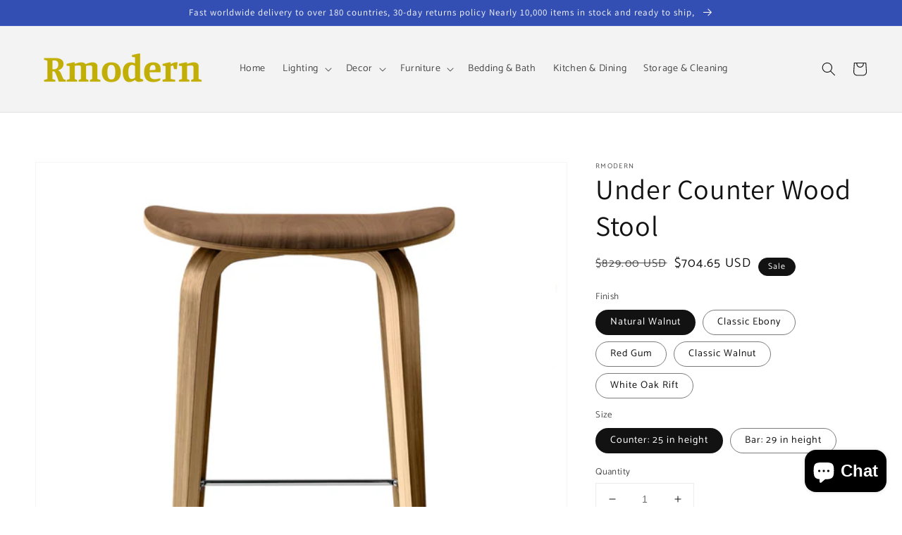

--- FILE ---
content_type: text/html; charset=utf-8
request_url: https://rmodern.com/products/under-counter-wood-stool-2774124
body_size: 37727
content:
<!doctype html>
<html class="no-js" lang="en">
  <head>
    <meta name="p:domain_verify" content="a740087011e639900c279a6c20020583"/>
    <meta charset="utf-8">
    <meta http-equiv="X-UA-Compatible" content="IE=edge">
    <meta name="viewport" content="width=device-width,initial-scale=1">
    <meta name="theme-color" content="">
    <link rel="canonical" href="https://rmodern.com/products/under-counter-wood-stool-2774124">
    <link rel="preconnect" href="https://cdn.shopify.com" crossorigin><link rel="preconnect" href="https://fonts.shopifycdn.com" crossorigin><title>
      Under Counter Wood Stool
 &ndash; Rmodern</title>

    
      <meta name="description" content="Under Counter Wood Stool">
    

    

<meta property="og:site_name" content="Rmodern">
<meta property="og:url" content="https://rmodern.com/products/under-counter-wood-stool-2774124">
<meta property="og:title" content="Under Counter Wood Stool">
<meta property="og:type" content="product">
<meta property="og:description" content="Under Counter Wood Stool"><meta property="og:image" content="http://rmodern.com/cdn/shop/products/cherner-under-counter-wood-stool.jpg?v=1670441883">
  <meta property="og:image:secure_url" content="https://rmodern.com/cdn/shop/products/cherner-under-counter-wood-stool.jpg?v=1670441883">
  <meta property="og:image:width" content="1300">
  <meta property="og:image:height" content="1300"><meta property="og:price:amount" content="704.65">
  <meta property="og:price:currency" content="USD"><meta name="twitter:site" content="@homeartyway"><meta name="twitter:card" content="summary_large_image">
<meta name="twitter:title" content="Under Counter Wood Stool">
<meta name="twitter:description" content="Under Counter Wood Stool">


    <script src="//rmodern.com/cdn/shop/t/5/assets/global.js?v=14237263177399231171641579803" defer="defer"></script>
    <script>window.performance && window.performance.mark && window.performance.mark('shopify.content_for_header.start');</script><meta name="google-site-verification" content="Pj12Y218hyhkG8qdiqx9KahGCw-y83c9IO3z7jENW0o">
<meta id="shopify-digital-wallet" name="shopify-digital-wallet" content="/23200399438/digital_wallets/dialog">
<link rel="alternate" hreflang="x-default" href="https://rmodern.com/products/under-counter-wood-stool-2774124">
<link rel="alternate" hreflang="es-ES" href="https://rmodern.com/es-es/products/under-counter-wood-stool-2774124">
<link rel="alternate" hreflang="fr-FR" href="https://rmodern.com/fr-fr/products/under-counter-wood-stool-2774124">
<link rel="alternate" type="application/json+oembed" href="https://rmodern.com/products/under-counter-wood-stool-2774124.oembed">
<script async="async" src="/checkouts/internal/preloads.js?locale=en-US"></script>
<script id="shopify-features" type="application/json">{"accessToken":"be2346c614b505335be9922d003e6fdb","betas":["rich-media-storefront-analytics"],"domain":"rmodern.com","predictiveSearch":true,"shopId":23200399438,"locale":"en"}</script>
<script>var Shopify = Shopify || {};
Shopify.shop = "gaiton.myshopify.com";
Shopify.locale = "en";
Shopify.currency = {"active":"USD","rate":"1.0"};
Shopify.country = "US";
Shopify.theme = {"name":"Shinehome","id":121052495950,"schema_name":"Dawn","schema_version":"2.3.0","theme_store_id":null,"role":"main"};
Shopify.theme.handle = "null";
Shopify.theme.style = {"id":null,"handle":null};
Shopify.cdnHost = "rmodern.com/cdn";
Shopify.routes = Shopify.routes || {};
Shopify.routes.root = "/";</script>
<script type="module">!function(o){(o.Shopify=o.Shopify||{}).modules=!0}(window);</script>
<script>!function(o){function n(){var o=[];function n(){o.push(Array.prototype.slice.apply(arguments))}return n.q=o,n}var t=o.Shopify=o.Shopify||{};t.loadFeatures=n(),t.autoloadFeatures=n()}(window);</script>
<script id="shop-js-analytics" type="application/json">{"pageType":"product"}</script>
<script defer="defer" async type="module" src="//rmodern.com/cdn/shopifycloud/shop-js/modules/v2/client.init-shop-cart-sync_Bc8-qrdt.en.esm.js"></script>
<script defer="defer" async type="module" src="//rmodern.com/cdn/shopifycloud/shop-js/modules/v2/chunk.common_CmNk3qlo.esm.js"></script>
<script type="module">
  await import("//rmodern.com/cdn/shopifycloud/shop-js/modules/v2/client.init-shop-cart-sync_Bc8-qrdt.en.esm.js");
await import("//rmodern.com/cdn/shopifycloud/shop-js/modules/v2/chunk.common_CmNk3qlo.esm.js");

  window.Shopify.SignInWithShop?.initShopCartSync?.({"fedCMEnabled":true,"windoidEnabled":true});

</script>
<script>(function() {
  var isLoaded = false;
  function asyncLoad() {
    if (isLoaded) return;
    isLoaded = true;
    var urls = ["https:\/\/cdn.shopify.com\/s\/files\/1\/0232\/0039\/9438\/t\/5\/assets\/pop_23200399438.js?v=1671076733\u0026shop=gaiton.myshopify.com"];
    for (var i = 0; i < urls.length; i++) {
      var s = document.createElement('script');
      s.type = 'text/javascript';
      s.async = true;
      s.src = urls[i];
      var x = document.getElementsByTagName('script')[0];
      x.parentNode.insertBefore(s, x);
    }
  };
  if(window.attachEvent) {
    window.attachEvent('onload', asyncLoad);
  } else {
    window.addEventListener('load', asyncLoad, false);
  }
})();</script>
<script id="__st">var __st={"a":23200399438,"offset":-14400,"reqid":"3300fec1-e1c7-46da-b40a-909623dc2f62-1762061749","pageurl":"rmodern.com\/products\/under-counter-wood-stool-2774124","u":"54fd37aca095","p":"product","rtyp":"product","rid":6844125478990};</script>
<script>window.ShopifyPaypalV4VisibilityTracking = true;</script>
<script id="captcha-bootstrap">!function(){'use strict';const t='contact',e='account',n='new_comment',o=[[t,t],['blogs',n],['comments',n],[t,'customer']],c=[[e,'customer_login'],[e,'guest_login'],[e,'recover_customer_password'],[e,'create_customer']],r=t=>t.map((([t,e])=>`form[action*='/${t}']:not([data-nocaptcha='true']) input[name='form_type'][value='${e}']`)).join(','),a=t=>()=>t?[...document.querySelectorAll(t)].map((t=>t.form)):[];function s(){const t=[...o],e=r(t);return a(e)}const i='password',u='form_key',d=['recaptcha-v3-token','g-recaptcha-response','h-captcha-response',i],f=()=>{try{return window.sessionStorage}catch{return}},m='__shopify_v',_=t=>t.elements[u];function p(t,e,n=!1){try{const o=window.sessionStorage,c=JSON.parse(o.getItem(e)),{data:r}=function(t){const{data:e,action:n}=t;return t[m]||n?{data:e,action:n}:{data:t,action:n}}(c);for(const[e,n]of Object.entries(r))t.elements[e]&&(t.elements[e].value=n);n&&o.removeItem(e)}catch(o){console.error('form repopulation failed',{error:o})}}const l='form_type',E='cptcha';function T(t){t.dataset[E]=!0}const w=window,h=w.document,L='Shopify',v='ce_forms',y='captcha';let A=!1;((t,e)=>{const n=(g='f06e6c50-85a8-45c8-87d0-21a2b65856fe',I='https://cdn.shopify.com/shopifycloud/storefront-forms-hcaptcha/ce_storefront_forms_captcha_hcaptcha.v1.5.2.iife.js',D={infoText:'Protected by hCaptcha',privacyText:'Privacy',termsText:'Terms'},(t,e,n)=>{const o=w[L][v],c=o.bindForm;if(c)return c(t,g,e,D).then(n);var r;o.q.push([[t,g,e,D],n]),r=I,A||(h.body.append(Object.assign(h.createElement('script'),{id:'captcha-provider',async:!0,src:r})),A=!0)});var g,I,D;w[L]=w[L]||{},w[L][v]=w[L][v]||{},w[L][v].q=[],w[L][y]=w[L][y]||{},w[L][y].protect=function(t,e){n(t,void 0,e),T(t)},Object.freeze(w[L][y]),function(t,e,n,w,h,L){const[v,y,A,g]=function(t,e,n){const i=e?o:[],u=t?c:[],d=[...i,...u],f=r(d),m=r(i),_=r(d.filter((([t,e])=>n.includes(e))));return[a(f),a(m),a(_),s()]}(w,h,L),I=t=>{const e=t.target;return e instanceof HTMLFormElement?e:e&&e.form},D=t=>v().includes(t);t.addEventListener('submit',(t=>{const e=I(t);if(!e)return;const n=D(e)&&!e.dataset.hcaptchaBound&&!e.dataset.recaptchaBound,o=_(e),c=g().includes(e)&&(!o||!o.value);(n||c)&&t.preventDefault(),c&&!n&&(function(t){try{if(!f())return;!function(t){const e=f();if(!e)return;const n=_(t);if(!n)return;const o=n.value;o&&e.removeItem(o)}(t);const e=Array.from(Array(32),(()=>Math.random().toString(36)[2])).join('');!function(t,e){_(t)||t.append(Object.assign(document.createElement('input'),{type:'hidden',name:u})),t.elements[u].value=e}(t,e),function(t,e){const n=f();if(!n)return;const o=[...t.querySelectorAll(`input[type='${i}']`)].map((({name:t})=>t)),c=[...d,...o],r={};for(const[a,s]of new FormData(t).entries())c.includes(a)||(r[a]=s);n.setItem(e,JSON.stringify({[m]:1,action:t.action,data:r}))}(t,e)}catch(e){console.error('failed to persist form',e)}}(e),e.submit())}));const S=(t,e)=>{t&&!t.dataset[E]&&(n(t,e.some((e=>e===t))),T(t))};for(const o of['focusin','change'])t.addEventListener(o,(t=>{const e=I(t);D(e)&&S(e,y())}));const B=e.get('form_key'),M=e.get(l),P=B&&M;t.addEventListener('DOMContentLoaded',(()=>{const t=y();if(P)for(const e of t)e.elements[l].value===M&&p(e,B);[...new Set([...A(),...v().filter((t=>'true'===t.dataset.shopifyCaptcha))])].forEach((e=>S(e,t)))}))}(h,new URLSearchParams(w.location.search),n,t,e,['guest_login'])})(!0,!0)}();</script>
<script integrity="sha256-52AcMU7V7pcBOXWImdc/TAGTFKeNjmkeM1Pvks/DTgc=" data-source-attribution="shopify.loadfeatures" defer="defer" src="//rmodern.com/cdn/shopifycloud/storefront/assets/storefront/load_feature-81c60534.js" crossorigin="anonymous"></script>
<script data-source-attribution="shopify.dynamic_checkout.dynamic.init">var Shopify=Shopify||{};Shopify.PaymentButton=Shopify.PaymentButton||{isStorefrontPortableWallets:!0,init:function(){window.Shopify.PaymentButton.init=function(){};var t=document.createElement("script");t.src="https://rmodern.com/cdn/shopifycloud/portable-wallets/latest/portable-wallets.en.js",t.type="module",document.head.appendChild(t)}};
</script>
<script data-source-attribution="shopify.dynamic_checkout.buyer_consent">
  function portableWalletsHideBuyerConsent(e){var t=document.getElementById("shopify-buyer-consent"),n=document.getElementById("shopify-subscription-policy-button");t&&n&&(t.classList.add("hidden"),t.setAttribute("aria-hidden","true"),n.removeEventListener("click",e))}function portableWalletsShowBuyerConsent(e){var t=document.getElementById("shopify-buyer-consent"),n=document.getElementById("shopify-subscription-policy-button");t&&n&&(t.classList.remove("hidden"),t.removeAttribute("aria-hidden"),n.addEventListener("click",e))}window.Shopify?.PaymentButton&&(window.Shopify.PaymentButton.hideBuyerConsent=portableWalletsHideBuyerConsent,window.Shopify.PaymentButton.showBuyerConsent=portableWalletsShowBuyerConsent);
</script>
<script>
  function portableWalletsCleanup(e){e&&e.src&&console.error("Failed to load portable wallets script "+e.src);var t=document.querySelectorAll("shopify-accelerated-checkout .shopify-payment-button__skeleton, shopify-accelerated-checkout-cart .wallet-cart-button__skeleton"),e=document.getElementById("shopify-buyer-consent");for(let e=0;e<t.length;e++)t[e].remove();e&&e.remove()}function portableWalletsNotLoadedAsModule(e){e instanceof ErrorEvent&&"string"==typeof e.message&&e.message.includes("import.meta")&&"string"==typeof e.filename&&e.filename.includes("portable-wallets")&&(window.removeEventListener("error",portableWalletsNotLoadedAsModule),window.Shopify.PaymentButton.failedToLoad=e,"loading"===document.readyState?document.addEventListener("DOMContentLoaded",window.Shopify.PaymentButton.init):window.Shopify.PaymentButton.init())}window.addEventListener("error",portableWalletsNotLoadedAsModule);
</script>

<script type="module" src="https://rmodern.com/cdn/shopifycloud/portable-wallets/latest/portable-wallets.en.js" onError="portableWalletsCleanup(this)" crossorigin="anonymous"></script>
<script nomodule>
  document.addEventListener("DOMContentLoaded", portableWalletsCleanup);
</script>

<link id="shopify-accelerated-checkout-styles" rel="stylesheet" media="screen" href="https://rmodern.com/cdn/shopifycloud/portable-wallets/latest/accelerated-checkout.css" crossorigin="anonymous">
<style id="shopify-accelerated-checkout-cart">
        #shopify-buyer-consent {
  margin-top: 1em;
  display: inline-block;
  width: 100%;
}

#shopify-buyer-consent.hidden {
  display: none;
}

#shopify-subscription-policy-button {
  background: none;
  border: none;
  padding: 0;
  text-decoration: underline;
  font-size: inherit;
  cursor: pointer;
}

#shopify-subscription-policy-button::before {
  box-shadow: none;
}

      </style>
<script id="sections-script" data-sections="main-product,product-recommendations,header,footer" defer="defer" src="//rmodern.com/cdn/shop/t/5/compiled_assets/scripts.js?488"></script>
<script>window.performance && window.performance.mark && window.performance.mark('shopify.content_for_header.end');</script>


    <style data-shopify>
      @font-face {
  font-family: Catamaran;
  font-weight: 400;
  font-style: normal;
  font-display: swap;
  src: url("//rmodern.com/cdn/fonts/catamaran/catamaran_n4.97787e924c88922c7d20919761339dda1e5276ad.woff2") format("woff2"),
       url("//rmodern.com/cdn/fonts/catamaran/catamaran_n4.cfda140ba68e3253077b759e3de0d67c4d8b231e.woff") format("woff");
}

      @font-face {
  font-family: Catamaran;
  font-weight: 700;
  font-style: normal;
  font-display: swap;
  src: url("//rmodern.com/cdn/fonts/catamaran/catamaran_n7.c7720328a326501d0a4fcb3373c1ca68129c3c78.woff2") format("woff2"),
       url("//rmodern.com/cdn/fonts/catamaran/catamaran_n7.546366ab8abd7a13c41dd63a25b42966c7f197f4.woff") format("woff");
}

      
      
      @font-face {
  font-family: Assistant;
  font-weight: 400;
  font-style: normal;
  font-display: swap;
  src: url("//rmodern.com/cdn/fonts/assistant/assistant_n4.9120912a469cad1cc292572851508ca49d12e768.woff2") format("woff2"),
       url("//rmodern.com/cdn/fonts/assistant/assistant_n4.6e9875ce64e0fefcd3f4446b7ec9036b3ddd2985.woff") format("woff");
}


      :root {
        --font-body-family: Catamaran, sans-serif;
        --font-body-style: normal;
        --font-body-weight: 400;

        --font-heading-family: Assistant, sans-serif;
        --font-heading-style: normal;
        --font-heading-weight: 400;

        --font-body-scale: 1.0;
        --font-heading-scale: 1.0;

        --color-base-text: 18, 18, 18;
        --color-base-background-1: 255, 255, 255;
        --color-base-background-2: 243, 243, 243;
        --color-base-solid-button-labels: 255, 255, 255;
        --color-base-outline-button-labels: 18, 18, 18;
        --color-base-accent-1: 18, 18, 18;
        --color-base-accent-2: 51, 79, 180;
        --payment-terms-background-color: #ffffff;

        --gradient-base-background-1: #ffffff;
        --gradient-base-background-2: #f3f3f3;
        --gradient-base-accent-1: #121212;
        --gradient-base-accent-2: #334fb4;

        --page-width: 160rem;
        --page-width-margin: 2rem;
      }

      *,
      *::before,
      *::after {
        box-sizing: inherit;
      }

      html {
        box-sizing: border-box;
        font-size: calc(var(--font-body-scale) * 62.5%);
        height: 100%;
      }

      body {
        display: grid;
        grid-template-rows: auto auto 1fr auto;
        grid-template-columns: 100%;
        min-height: 100%;
        margin: 0;
        font-size: 1.5rem;
        letter-spacing: 0.06rem;
        line-height: calc(1 + 0.8 / var(--font-body-scale));
        font-family: var(--font-body-family);
        font-style: var(--font-body-style);
        font-weight: var(--font-body-weight);
      }

      @media screen and (min-width: 750px) {
        body {
          font-size: 1.6rem;
        }
      }
    </style>

    <link href="//rmodern.com/cdn/shop/t/5/assets/base.css?v=182897356182110133871641579787" rel="stylesheet" type="text/css" media="all" />
<link rel="preload" as="font" href="//rmodern.com/cdn/fonts/catamaran/catamaran_n4.97787e924c88922c7d20919761339dda1e5276ad.woff2" type="font/woff2" crossorigin><link rel="preload" as="font" href="//rmodern.com/cdn/fonts/assistant/assistant_n4.9120912a469cad1cc292572851508ca49d12e768.woff2" type="font/woff2" crossorigin><link rel="stylesheet" href="//rmodern.com/cdn/shop/t/5/assets/component-predictive-search.css?v=10425135875555615991641579797" media="print" onload="this.media='all'"><script>document.documentElement.className = document.documentElement.className.replace('no-js', 'js');</script>
  
	

<script type="text/javascript">
  window.Pop = window.Pop || {};
  window.Pop.common = window.Pop.common || {};
  window.Pop.common.shop = {
    permanent_domain: 'gaiton.myshopify.com',
    currency: "USD",
    money_format: "${{amount}}",
    id: 23200399438
  };
  

  window.Pop.common.template = 'product';
  window.Pop.common.cart = {};
  window.Pop.common.vapid_public_key = "BJuXCmrtTK335SuczdNVYrGVtP_WXn4jImChm49st7K7z7e8gxSZUKk4DhUpk8j2Xpiw5G4-ylNbMKLlKkUEU98=";
  window.Pop.global_config = {"asset_urls":{"loy":{},"rev":{},"pu":{"init_js":null},"widgets":{"init_js":"https:\/\/cdn.shopify.com\/s\/files\/1\/0194\/1736\/6592\/t\/1\/assets\/ba_widget_init.js?v=1728041536","modal_js":"https:\/\/cdn.shopify.com\/s\/files\/1\/0194\/1736\/6592\/t\/1\/assets\/ba_widget_modal.js?v=1728041538","modal_css":"https:\/\/cdn.shopify.com\/s\/files\/1\/0194\/1736\/6592\/t\/1\/assets\/ba_widget_modal.css?v=1654723622"},"forms":{},"global":{"helper_js":"https:\/\/cdn.shopify.com\/s\/files\/1\/0194\/1736\/6592\/t\/1\/assets\/ba_pop_tracking.js?v=1704919189"}},"proxy_paths":{"pop":"\/apps\/ba-pop","app_metrics":"\/apps\/ba-pop\/app_metrics","push_subscription":"\/apps\/ba-pop\/push"},"aat":["pop"],"pv":false,"sts":false,"bam":true,"batc":true,"base_money_format":"${{amount}}","online_store_version":2,"loy_js_api_enabled":false,"shop":{"id":23200399438,"name":"Rmodern","domain":"rmodern.com"}};
  window.Pop.widgets_config = {"id":54963,"active":false,"frequency_limit_amount":2,"frequency_limit_time_unit":"days","background_image":{"position":"none","widget_background_preview_url":""},"initial_state":{"body":"Sign up and unlock your instant discount","title":"Get 15% off your order","cta_text":"Claim Discount","show_email":"true","action_text":"Saving...","footer_text":"You are signing up to receive communication via email and can unsubscribe at any time.","dismiss_text":"No thanks","email_placeholder":"Email Address","phone_placeholder":"Phone Number"},"success_state":{"body":"Thanks for subscribing. Copy your discount code and apply to your next order.","title":"Discount Unlocked 🎉","cta_text":"Continue shopping","cta_action":"dismiss","redirect_url":"","open_url_new_tab":"false"},"closed_state":{"action":"close_widget","font_size":"20","action_text":"GET 10% OFF","display_offset":"300","display_position":"left"},"error_state":{"submit_error":"Sorry, please try again later","invalid_email":"Please enter valid email address!","error_subscribing":"Error subscribing, try again later","already_registered":"You have already registered","invalid_phone_number":"Please enter valid phone number!"},"trigger":{"action":"on_timer","delay_in_seconds":"0"},"colors":{"link_color":"#4FC3F7","sticky_bar_bg":"#C62828","cta_font_color":"#fff","body_font_color":"#000","sticky_bar_text":"#fff","background_color":"#fff","error_text_color":"#ff2626","title_font_color":"#000","footer_font_color":"#bbb","dismiss_font_color":"#bbb","cta_background_color":"#000","sticky_coupon_bar_bg":"#286ef8","error_text_background":"","sticky_coupon_bar_text":"#fff"},"sticky_coupon_bar":{"enabled":"false","message":"Don't forget to use your code"},"display_style":{"font":"Trebuchet MS","size":"regular","align":"center"},"dismissable":true,"has_background":false,"opt_in_channels":["email"],"rules":[],"widget_css":".powered_by_rivo{\n  display: block;\n}\n.ba_widget_main_design {\n  background: #fff;\n}\n.ba_widget_content{text-align: center}\n.ba_widget_parent{\n  font-family: Trebuchet MS;\n}\n.ba_widget_parent.background{\n}\n.ba_widget_left_content{\n}\n.ba_widget_right_content{\n}\n#ba_widget_cta_button:disabled{\n  background: #000cc;\n}\n#ba_widget_cta_button{\n  background: #000;\n  color: #fff;\n}\n#ba_widget_cta_button:after {\n  background: #000e0;\n}\n.ba_initial_state_title, .ba_success_state_title{\n  color: #000;\n}\n.ba_initial_state_body, .ba_success_state_body{\n  color: #000;\n}\n.ba_initial_state_dismiss_text{\n  color: #bbb;\n}\n.ba_initial_state_footer_text, .ba_initial_state_sms_agreement{\n  color: #bbb;\n}\n.ba_widget_error{\n  color: #ff2626;\n  background: ;\n}\n.ba_link_color{\n  color: #4FC3F7;\n}\n","custom_css":null,"logo":null};
</script>


<script type="text/javascript">
  

  (function() {
    //Global snippet for Email Popups
    //this is updated automatically - do not edit manually.
    document.addEventListener('DOMContentLoaded', function() {
      function loadScript(src, defer, done) {
        var js = document.createElement('script');
        js.src = src;
        js.defer = defer;
        js.onload = function(){done();};
        js.onerror = function(){
          done(new Error('Failed to load script ' + src));
        };
        document.head.appendChild(js);
      }

      function browserSupportsAllFeatures() {
        return window.Promise && window.fetch && window.Symbol;
      }

      if (browserSupportsAllFeatures()) {
        main();
      } else {
        loadScript('https://cdnjs.cloudflare.com/polyfill/v3/polyfill.min.js?features=Promise,fetch', true, main);
      }

      function loadAppScripts(){
        const popAppEmbedEnabled = document.getElementById("pop-app-embed-init");

        if (window.Pop.global_config.aat.includes("pop") && !popAppEmbedEnabled){
          loadScript(window.Pop.global_config.asset_urls.widgets.init_js, true, function(){});
        }
      }

      function main(err) {
        loadScript(window.Pop.global_config.asset_urls.global.helper_js, false, loadAppScripts);
      }
    });
  })();
</script>

<!-- BEGIN app block: shopify://apps/judge-me-reviews/blocks/judgeme_core/61ccd3b1-a9f2-4160-9fe9-4fec8413e5d8 --><!-- Start of Judge.me Core -->




<link rel="dns-prefetch" href="https://cdnwidget.judge.me">
<link rel="dns-prefetch" href="https://cdn.judge.me">
<link rel="dns-prefetch" href="https://cdn1.judge.me">
<link rel="dns-prefetch" href="https://api.judge.me">

<script data-cfasync='false' class='jdgm-settings-script'>window.jdgmSettings={"pagination":5,"disable_web_reviews":false,"badge_no_review_text":"No reviews","badge_n_reviews_text":"{{ n }} review/reviews","hide_badge_preview_if_no_reviews":true,"badge_hide_text":false,"enforce_center_preview_badge":false,"widget_title":"Customer Reviews","widget_open_form_text":"Write a review","widget_close_form_text":"Cancel review","widget_refresh_page_text":"Refresh page","widget_summary_text":"Based on {{ number_of_reviews }} review/reviews","widget_no_review_text":"Be the first to write a review","widget_name_field_text":"Name","widget_verified_name_field_text":"Verified Name (public)","widget_name_placeholder_text":"Enter your name (public)","widget_required_field_error_text":"This field is required.","widget_email_field_text":"Email","widget_verified_email_field_text":"Verified Email (private, can not be edited)","widget_email_placeholder_text":"Enter your email (private)","widget_email_field_error_text":"Please enter a valid email address.","widget_rating_field_text":"Rating","widget_review_title_field_text":"Review Title","widget_review_title_placeholder_text":"Give your review a title","widget_review_body_field_text":"Review","widget_review_body_placeholder_text":"Write your comments here","widget_pictures_field_text":"Picture/Video (optional)","widget_submit_review_text":"Submit Review","widget_submit_verified_review_text":"Submit Verified Review","widget_submit_success_msg_with_auto_publish":"Thank you! Please refresh the page in a few moments to see your review. You can remove or edit your review by logging into \u003ca href='https://judge.me/login' target='_blank' rel='nofollow noopener'\u003eJudge.me\u003c/a\u003e","widget_submit_success_msg_no_auto_publish":"Thank you! Your review will be published as soon as it is approved by the shop admin. You can remove or edit your review by logging into \u003ca href='https://judge.me/login' target='_blank' rel='nofollow noopener'\u003eJudge.me\u003c/a\u003e","widget_show_default_reviews_out_of_total_text":"Showing {{ n_reviews_shown }} out of {{ n_reviews }} reviews.","widget_show_all_link_text":"Show all","widget_show_less_link_text":"Show less","widget_author_said_text":"{{ reviewer_name }} said:","widget_days_text":"{{ n }} days ago","widget_weeks_text":"{{ n }} week/weeks ago","widget_months_text":"{{ n }} month/months ago","widget_years_text":"{{ n }} year/years ago","widget_yesterday_text":"Yesterday","widget_today_text":"Today","widget_replied_text":"\u003e\u003e {{ shop_name }} replied:","widget_read_more_text":"Read more","widget_rating_filter_see_all_text":"See all reviews","widget_sorting_most_recent_text":"Most Recent","widget_sorting_highest_rating_text":"Highest Rating","widget_sorting_lowest_rating_text":"Lowest Rating","widget_sorting_with_pictures_text":"Only Pictures","widget_sorting_most_helpful_text":"Most Helpful","widget_open_question_form_text":"Ask a question","widget_reviews_subtab_text":"Reviews","widget_questions_subtab_text":"Questions","widget_question_label_text":"Question","widget_answer_label_text":"Answer","widget_question_placeholder_text":"Write your question here","widget_submit_question_text":"Submit Question","widget_question_submit_success_text":"Thank you for your question! We will notify you once it gets answered.","verified_badge_text":"Verified","verified_badge_placement":"left-of-reviewer-name","widget_hide_border":false,"widget_social_share":false,"all_reviews_include_out_of_store_products":true,"all_reviews_out_of_store_text":"(out of store)","all_reviews_product_name_prefix_text":"about","enable_review_pictures":true,"widget_product_reviews_subtab_text":"Product Reviews","widget_shop_reviews_subtab_text":"Shop Reviews","widget_write_a_store_review_text":"Write a Store Review","widget_other_languages_heading":"Reviews in Other Languages","widget_sorting_pictures_first_text":"Pictures First","floating_tab_button_name":"★ Reviews","floating_tab_title":"Let customers speak for us","floating_tab_url":"","floating_tab_url_enabled":false,"all_reviews_text_badge_text":"Customers rate us {{ shop.metafields.judgeme.all_reviews_rating | round: 1 }}/5 based on {{ shop.metafields.judgeme.all_reviews_count }} reviews.","all_reviews_text_badge_text_branded_style":"{{ shop.metafields.judgeme.all_reviews_rating | round: 1 }} out of 5 stars based on {{ shop.metafields.judgeme.all_reviews_count }} reviews","all_reviews_text_badge_url":"","all_reviews_text_style":"branded","all_reviews_text_show_jm_brand":false,"featured_carousel_title":"Let customers speak for us","featured_carousel_count_text":"from {{ n }} reviews","featured_carousel_url":"","verified_count_badge_style":"branded","verified_count_badge_url":"","picture_reminder_submit_button":"Upload Pictures","widget_sorting_videos_first_text":"Videos First","widget_review_pending_text":"Pending","remove_microdata_snippet":true,"preview_badge_no_question_text":"No questions","preview_badge_n_question_text":"{{ number_of_questions }} question/questions","remove_judgeme_branding":true,"widget_search_bar_placeholder":"Search reviews","widget_sorting_verified_only_text":"Verified only","featured_carousel_verified_badge_enable":true,"featured_carousel_more_reviews_button_text":"Read more reviews","featured_carousel_view_product_button_text":"View product","all_reviews_page_load_more_text":"Load More Reviews","widget_advanced_speed_features":5,"widget_public_name_text":"displayed publicly like","default_reviewer_name_has_non_latin":true,"widget_reviewer_anonymous":"Anonymous","medals_widget_title":"Judge.me Review Medals","widget_invalid_yt_video_url_error_text":"Not a YouTube video URL","widget_max_length_field_error_text":"Please enter no more than {0} characters.","widget_verified_by_shop_text":"Verified by Shop","widget_load_with_code_splitting":true,"widget_ugc_title":"Made by us, Shared by you","widget_ugc_subtitle":"Tag us to see your picture featured in our page","widget_ugc_primary_button_text":"Buy Now","widget_ugc_secondary_button_text":"Load More","widget_ugc_reviews_button_text":"View Reviews","widget_summary_average_rating_text":"{{ average_rating }} out of 5","widget_media_grid_title":"Customer photos \u0026 videos","widget_media_grid_see_more_text":"See more","widget_verified_by_judgeme_text":"Verified by Judge.me","widget_verified_by_judgeme_text_in_store_medals":"Verified by Judge.me","widget_media_field_exceed_quantity_message":"Sorry, we can only accept {{ max_media }} for one review.","widget_media_field_exceed_limit_message":"{{ file_name }} is too large, please select a {{ media_type }} less than {{ size_limit }}MB.","widget_review_submitted_text":"Review Submitted!","widget_question_submitted_text":"Question Submitted!","widget_close_form_text_question":"Cancel","widget_write_your_answer_here_text":"Write your answer here","widget_enabled_branded_link":true,"widget_show_collected_by_judgeme":false,"widget_collected_by_judgeme_text":"collected by Judge.me","widget_load_more_text":"Load More","widget_full_review_text":"Full Review","widget_read_more_reviews_text":"Read More Reviews","widget_read_questions_text":"Read Questions","widget_questions_and_answers_text":"Questions \u0026 Answers","widget_verified_by_text":"Verified by","widget_verified_text":"Verified","widget_number_of_reviews_text":"{{ number_of_reviews }} reviews","widget_back_button_text":"Back","widget_next_button_text":"Next","widget_custom_forms_filter_button":"Filters","how_reviews_are_collected":"How reviews are collected?","widget_gdpr_statement":"How we use your data: We’ll only contact you about the review you left, and only if necessary. By submitting your review, you agree to Judge.me’s \u003ca href='https://judge.me/terms' target='_blank' rel='nofollow noopener'\u003eterms\u003c/a\u003e, \u003ca href='https://judge.me/privacy' target='_blank' rel='nofollow noopener'\u003eprivacy\u003c/a\u003e and \u003ca href='https://judge.me/content-policy' target='_blank' rel='nofollow noopener'\u003econtent\u003c/a\u003e policies.","review_snippet_widget_round_border_style":true,"review_snippet_widget_card_color":"#FFFFFF","review_snippet_widget_slider_arrows_background_color":"#FFFFFF","review_snippet_widget_slider_arrows_color":"#000000","review_snippet_widget_star_color":"#339999","all_reviews_product_variant_label_text":"Variant: ","widget_show_verified_branding":false,"platform":"shopify","branding_url":"https://app.judge.me/reviews","branding_text":"Powered by Judge.me","locale":"en","reply_name":"Rmodern","widget_version":"3.0","footer":true,"autopublish":true,"review_dates":true,"enable_custom_form":false,"enable_multi_locales_translations":false,"can_be_branded":false,"reply_name_text":"Rmodern"};</script> <style class='jdgm-settings-style'>.jdgm-xx{left:0}:root{--jdgm-primary-color: #399;--jdgm-secondary-color: rgba(51,153,153,0.1);--jdgm-star-color: #399;--jdgm-write-review-text-color: white;--jdgm-write-review-bg-color: #339999;--jdgm-paginate-color: #399;--jdgm-border-radius: 0;--jdgm-reviewer-name-color: #339999}.jdgm-histogram__bar-content{background-color:#399}.jdgm-rev[data-verified-buyer=true] .jdgm-rev__icon.jdgm-rev__icon:after,.jdgm-rev__buyer-badge.jdgm-rev__buyer-badge{color:white;background-color:#399}.jdgm-review-widget--small .jdgm-gallery.jdgm-gallery .jdgm-gallery__thumbnail-link:nth-child(8) .jdgm-gallery__thumbnail-wrapper.jdgm-gallery__thumbnail-wrapper:before{content:"See more"}@media only screen and (min-width: 768px){.jdgm-gallery.jdgm-gallery .jdgm-gallery__thumbnail-link:nth-child(8) .jdgm-gallery__thumbnail-wrapper.jdgm-gallery__thumbnail-wrapper:before{content:"See more"}}.jdgm-prev-badge[data-average-rating='0.00']{display:none !important}.jdgm-author-all-initials{display:none !important}.jdgm-author-last-initial{display:none !important}.jdgm-rev-widg__title{visibility:hidden}.jdgm-rev-widg__summary-text{visibility:hidden}.jdgm-prev-badge__text{visibility:hidden}.jdgm-rev__prod-link-prefix:before{content:'about'}.jdgm-rev__variant-label:before{content:'Variant: '}.jdgm-rev__out-of-store-text:before{content:'(out of store)'}@media only screen and (min-width: 768px){.jdgm-rev__pics .jdgm-rev_all-rev-page-picture-separator,.jdgm-rev__pics .jdgm-rev__product-picture{display:none}}@media only screen and (max-width: 768px){.jdgm-rev__pics .jdgm-rev_all-rev-page-picture-separator,.jdgm-rev__pics .jdgm-rev__product-picture{display:none}}.jdgm-preview-badge[data-template="product"]{display:none !important}.jdgm-preview-badge[data-template="collection"]{display:none !important}.jdgm-preview-badge[data-template="index"]{display:none !important}.jdgm-review-widget[data-from-snippet="true"]{display:none !important}.jdgm-verified-count-badget[data-from-snippet="true"]{display:none !important}.jdgm-carousel-wrapper[data-from-snippet="true"]{display:none !important}.jdgm-all-reviews-text[data-from-snippet="true"]{display:none !important}.jdgm-medals-section[data-from-snippet="true"]{display:none !important}.jdgm-ugc-media-wrapper[data-from-snippet="true"]{display:none !important}.jdgm-review-snippet-widget .jdgm-rev-snippet-widget__cards-container .jdgm-rev-snippet-card{border-radius:8px;background:#fff}.jdgm-review-snippet-widget .jdgm-rev-snippet-widget__cards-container .jdgm-rev-snippet-card__rev-rating .jdgm-star{color:#399}.jdgm-review-snippet-widget .jdgm-rev-snippet-widget__prev-btn,.jdgm-review-snippet-widget .jdgm-rev-snippet-widget__next-btn{border-radius:50%;background:#fff}.jdgm-review-snippet-widget .jdgm-rev-snippet-widget__prev-btn>svg,.jdgm-review-snippet-widget .jdgm-rev-snippet-widget__next-btn>svg{fill:#000}.jdgm-full-rev-modal.rev-snippet-widget .jm-mfp-container .jm-mfp-content,.jdgm-full-rev-modal.rev-snippet-widget .jm-mfp-container .jdgm-full-rev__icon,.jdgm-full-rev-modal.rev-snippet-widget .jm-mfp-container .jdgm-full-rev__pic-img,.jdgm-full-rev-modal.rev-snippet-widget .jm-mfp-container .jdgm-full-rev__reply{border-radius:8px}.jdgm-full-rev-modal.rev-snippet-widget .jm-mfp-container .jdgm-full-rev[data-verified-buyer="true"] .jdgm-full-rev__icon::after{border-radius:8px}.jdgm-full-rev-modal.rev-snippet-widget .jm-mfp-container .jdgm-full-rev .jdgm-rev__buyer-badge{border-radius:calc( 8px / 2 )}.jdgm-full-rev-modal.rev-snippet-widget .jm-mfp-container .jdgm-full-rev .jdgm-full-rev__replier::before{content:'Rmodern'}.jdgm-full-rev-modal.rev-snippet-widget .jm-mfp-container .jdgm-full-rev .jdgm-full-rev__product-button{border-radius:calc( 8px * 6 )}
</style> <style class='jdgm-settings-style'></style>

  
  
  
  <style class='jdgm-miracle-styles'>
  @-webkit-keyframes jdgm-spin{0%{-webkit-transform:rotate(0deg);-ms-transform:rotate(0deg);transform:rotate(0deg)}100%{-webkit-transform:rotate(359deg);-ms-transform:rotate(359deg);transform:rotate(359deg)}}@keyframes jdgm-spin{0%{-webkit-transform:rotate(0deg);-ms-transform:rotate(0deg);transform:rotate(0deg)}100%{-webkit-transform:rotate(359deg);-ms-transform:rotate(359deg);transform:rotate(359deg)}}@font-face{font-family:'JudgemeStar';src:url("[data-uri]") format("woff");font-weight:normal;font-style:normal}.jdgm-star{font-family:'JudgemeStar';display:inline !important;text-decoration:none !important;padding:0 4px 0 0 !important;margin:0 !important;font-weight:bold;opacity:1;-webkit-font-smoothing:antialiased;-moz-osx-font-smoothing:grayscale}.jdgm-star:hover{opacity:1}.jdgm-star:last-of-type{padding:0 !important}.jdgm-star.jdgm--on:before{content:"\e000"}.jdgm-star.jdgm--off:before{content:"\e001"}.jdgm-star.jdgm--half:before{content:"\e002"}.jdgm-widget *{margin:0;line-height:1.4;-webkit-box-sizing:border-box;-moz-box-sizing:border-box;box-sizing:border-box;-webkit-overflow-scrolling:touch}.jdgm-hidden{display:none !important;visibility:hidden !important}.jdgm-temp-hidden{display:none}.jdgm-spinner{width:40px;height:40px;margin:auto;border-radius:50%;border-top:2px solid #eee;border-right:2px solid #eee;border-bottom:2px solid #eee;border-left:2px solid #ccc;-webkit-animation:jdgm-spin 0.8s infinite linear;animation:jdgm-spin 0.8s infinite linear}.jdgm-spinner:empty{display:block}.jdgm-prev-badge{display:block !important}

</style>


  
  
   


<script data-cfasync='false' class='jdgm-script'>
!function(e){window.jdgm=window.jdgm||{},jdgm.CDN_HOST="https://cdnwidget.judge.me/",jdgm.API_HOST="https://api.judge.me/",jdgm.CDN_BASE_URL="https://cdn.shopify.com/extensions/019a3ac2-7474-7313-bb5e-00582a6d4328/judgeme-extensions-180/assets/",
jdgm.docReady=function(d){(e.attachEvent?"complete"===e.readyState:"loading"!==e.readyState)?
setTimeout(d,0):e.addEventListener("DOMContentLoaded",d)},jdgm.loadCSS=function(d,t,o,a){
!o&&jdgm.loadCSS.requestedUrls.indexOf(d)>=0||(jdgm.loadCSS.requestedUrls.push(d),
(a=e.createElement("link")).rel="stylesheet",a.class="jdgm-stylesheet",a.media="nope!",
a.href=d,a.onload=function(){this.media="all",t&&setTimeout(t)},e.body.appendChild(a))},
jdgm.loadCSS.requestedUrls=[],jdgm.loadJS=function(e,d){var t=new XMLHttpRequest;
t.onreadystatechange=function(){4===t.readyState&&(Function(t.response)(),d&&d(t.response))},
t.open("GET",e),t.send()},jdgm.docReady((function(){(window.jdgmLoadCSS||e.querySelectorAll(
".jdgm-widget, .jdgm-all-reviews-page").length>0)&&(jdgmSettings.widget_load_with_code_splitting?
parseFloat(jdgmSettings.widget_version)>=3?jdgm.loadCSS(jdgm.CDN_HOST+"widget_v3/base.css"):
jdgm.loadCSS(jdgm.CDN_HOST+"widget/base.css"):jdgm.loadCSS(jdgm.CDN_HOST+"shopify_v2.css"),
jdgm.loadJS(jdgm.CDN_HOST+"loader.js"))}))}(document);
</script>
<noscript><link rel="stylesheet" type="text/css" media="all" href="https://cdnwidget.judge.me/shopify_v2.css"></noscript>

<!-- BEGIN app snippet: theme_fix_tags --><script>
  (function() {
    var jdgmThemeFixes = null;
    if (!jdgmThemeFixes) return;
    var thisThemeFix = jdgmThemeFixes[Shopify.theme.id];
    if (!thisThemeFix) return;

    if (thisThemeFix.html) {
      document.addEventListener("DOMContentLoaded", function() {
        var htmlDiv = document.createElement('div');
        htmlDiv.classList.add('jdgm-theme-fix-html');
        htmlDiv.innerHTML = thisThemeFix.html;
        document.body.append(htmlDiv);
      });
    };

    if (thisThemeFix.css) {
      var styleTag = document.createElement('style');
      styleTag.classList.add('jdgm-theme-fix-style');
      styleTag.innerHTML = thisThemeFix.css;
      document.head.append(styleTag);
    };

    if (thisThemeFix.js) {
      var scriptTag = document.createElement('script');
      scriptTag.classList.add('jdgm-theme-fix-script');
      scriptTag.innerHTML = thisThemeFix.js;
      document.head.append(scriptTag);
    };
  })();
</script>
<!-- END app snippet -->
<!-- End of Judge.me Core -->



<!-- END app block --><script src="https://cdn.shopify.com/extensions/7bc9bb47-adfa-4267-963e-cadee5096caf/inbox-1252/assets/inbox-chat-loader.js" type="text/javascript" defer="defer" data-app-id="3026047"></script>
<script src="https://cdn.shopify.com/extensions/1aff304a-11ec-47a0-aee1-7f4ae56792d4/tydal-popups-email-pop-ups-4/assets/pop-app-embed.js" type="text/javascript" defer="defer" data-app-id="6312285"></script>
<script src="https://cdn.shopify.com/extensions/019a3ac2-7474-7313-bb5e-00582a6d4328/judgeme-extensions-180/assets/loader.js" type="text/javascript" defer="defer" data-app-id="683015"></script>
<link href="https://monorail-edge.shopifysvc.com" rel="dns-prefetch">
<script>(function(){if ("sendBeacon" in navigator && "performance" in window) {try {var session_token_from_headers = performance.getEntriesByType('navigation')[0].serverTiming.find(x => x.name == '_s').description;} catch {var session_token_from_headers = undefined;}var session_cookie_matches = document.cookie.match(/_shopify_s=([^;]*)/);var session_token_from_cookie = session_cookie_matches && session_cookie_matches.length === 2 ? session_cookie_matches[1] : "";var session_token = session_token_from_headers || session_token_from_cookie || "";function handle_abandonment_event(e) {var entries = performance.getEntries().filter(function(entry) {return /monorail-edge.shopifysvc.com/.test(entry.name);});if (!window.abandonment_tracked && entries.length === 0) {window.abandonment_tracked = true;var currentMs = Date.now();var navigation_start = performance.timing.navigationStart;var payload = {shop_id: 23200399438,url: window.location.href,navigation_start,duration: currentMs - navigation_start,session_token,page_type: "product"};window.navigator.sendBeacon("https://monorail-edge.shopifysvc.com/v1/produce", JSON.stringify({schema_id: "online_store_buyer_site_abandonment/1.1",payload: payload,metadata: {event_created_at_ms: currentMs,event_sent_at_ms: currentMs}}));}}window.addEventListener('pagehide', handle_abandonment_event);}}());</script>
<script id="web-pixels-manager-setup">(function e(e,d,r,n,o){if(void 0===o&&(o={}),!Boolean(null===(a=null===(i=window.Shopify)||void 0===i?void 0:i.analytics)||void 0===a?void 0:a.replayQueue)){var i,a;window.Shopify=window.Shopify||{};var t=window.Shopify;t.analytics=t.analytics||{};var s=t.analytics;s.replayQueue=[],s.publish=function(e,d,r){return s.replayQueue.push([e,d,r]),!0};try{self.performance.mark("wpm:start")}catch(e){}var l=function(){var e={modern:/Edge?\/(1{2}[4-9]|1[2-9]\d|[2-9]\d{2}|\d{4,})\.\d+(\.\d+|)|Firefox\/(1{2}[4-9]|1[2-9]\d|[2-9]\d{2}|\d{4,})\.\d+(\.\d+|)|Chrom(ium|e)\/(9{2}|\d{3,})\.\d+(\.\d+|)|(Maci|X1{2}).+ Version\/(15\.\d+|(1[6-9]|[2-9]\d|\d{3,})\.\d+)([,.]\d+|)( \(\w+\)|)( Mobile\/\w+|) Safari\/|Chrome.+OPR\/(9{2}|\d{3,})\.\d+\.\d+|(CPU[ +]OS|iPhone[ +]OS|CPU[ +]iPhone|CPU IPhone OS|CPU iPad OS)[ +]+(15[._]\d+|(1[6-9]|[2-9]\d|\d{3,})[._]\d+)([._]\d+|)|Android:?[ /-](13[3-9]|1[4-9]\d|[2-9]\d{2}|\d{4,})(\.\d+|)(\.\d+|)|Android.+Firefox\/(13[5-9]|1[4-9]\d|[2-9]\d{2}|\d{4,})\.\d+(\.\d+|)|Android.+Chrom(ium|e)\/(13[3-9]|1[4-9]\d|[2-9]\d{2}|\d{4,})\.\d+(\.\d+|)|SamsungBrowser\/([2-9]\d|\d{3,})\.\d+/,legacy:/Edge?\/(1[6-9]|[2-9]\d|\d{3,})\.\d+(\.\d+|)|Firefox\/(5[4-9]|[6-9]\d|\d{3,})\.\d+(\.\d+|)|Chrom(ium|e)\/(5[1-9]|[6-9]\d|\d{3,})\.\d+(\.\d+|)([\d.]+$|.*Safari\/(?![\d.]+ Edge\/[\d.]+$))|(Maci|X1{2}).+ Version\/(10\.\d+|(1[1-9]|[2-9]\d|\d{3,})\.\d+)([,.]\d+|)( \(\w+\)|)( Mobile\/\w+|) Safari\/|Chrome.+OPR\/(3[89]|[4-9]\d|\d{3,})\.\d+\.\d+|(CPU[ +]OS|iPhone[ +]OS|CPU[ +]iPhone|CPU IPhone OS|CPU iPad OS)[ +]+(10[._]\d+|(1[1-9]|[2-9]\d|\d{3,})[._]\d+)([._]\d+|)|Android:?[ /-](13[3-9]|1[4-9]\d|[2-9]\d{2}|\d{4,})(\.\d+|)(\.\d+|)|Mobile Safari.+OPR\/([89]\d|\d{3,})\.\d+\.\d+|Android.+Firefox\/(13[5-9]|1[4-9]\d|[2-9]\d{2}|\d{4,})\.\d+(\.\d+|)|Android.+Chrom(ium|e)\/(13[3-9]|1[4-9]\d|[2-9]\d{2}|\d{4,})\.\d+(\.\d+|)|Android.+(UC? ?Browser|UCWEB|U3)[ /]?(15\.([5-9]|\d{2,})|(1[6-9]|[2-9]\d|\d{3,})\.\d+)\.\d+|SamsungBrowser\/(5\.\d+|([6-9]|\d{2,})\.\d+)|Android.+MQ{2}Browser\/(14(\.(9|\d{2,})|)|(1[5-9]|[2-9]\d|\d{3,})(\.\d+|))(\.\d+|)|K[Aa][Ii]OS\/(3\.\d+|([4-9]|\d{2,})\.\d+)(\.\d+|)/},d=e.modern,r=e.legacy,n=navigator.userAgent;return n.match(d)?"modern":n.match(r)?"legacy":"unknown"}(),u="modern"===l?"modern":"legacy",c=(null!=n?n:{modern:"",legacy:""})[u],f=function(e){return[e.baseUrl,"/wpm","/b",e.hashVersion,"modern"===e.buildTarget?"m":"l",".js"].join("")}({baseUrl:d,hashVersion:r,buildTarget:u}),m=function(e){var d=e.version,r=e.bundleTarget,n=e.surface,o=e.pageUrl,i=e.monorailEndpoint;return{emit:function(e){var a=e.status,t=e.errorMsg,s=(new Date).getTime(),l=JSON.stringify({metadata:{event_sent_at_ms:s},events:[{schema_id:"web_pixels_manager_load/3.1",payload:{version:d,bundle_target:r,page_url:o,status:a,surface:n,error_msg:t},metadata:{event_created_at_ms:s}}]});if(!i)return console&&console.warn&&console.warn("[Web Pixels Manager] No Monorail endpoint provided, skipping logging."),!1;try{return self.navigator.sendBeacon.bind(self.navigator)(i,l)}catch(e){}var u=new XMLHttpRequest;try{return u.open("POST",i,!0),u.setRequestHeader("Content-Type","text/plain"),u.send(l),!0}catch(e){return console&&console.warn&&console.warn("[Web Pixels Manager] Got an unhandled error while logging to Monorail."),!1}}}}({version:r,bundleTarget:l,surface:e.surface,pageUrl:self.location.href,monorailEndpoint:e.monorailEndpoint});try{o.browserTarget=l,function(e){var d=e.src,r=e.async,n=void 0===r||r,o=e.onload,i=e.onerror,a=e.sri,t=e.scriptDataAttributes,s=void 0===t?{}:t,l=document.createElement("script"),u=document.querySelector("head"),c=document.querySelector("body");if(l.async=n,l.src=d,a&&(l.integrity=a,l.crossOrigin="anonymous"),s)for(var f in s)if(Object.prototype.hasOwnProperty.call(s,f))try{l.dataset[f]=s[f]}catch(e){}if(o&&l.addEventListener("load",o),i&&l.addEventListener("error",i),u)u.appendChild(l);else{if(!c)throw new Error("Did not find a head or body element to append the script");c.appendChild(l)}}({src:f,async:!0,onload:function(){if(!function(){var e,d;return Boolean(null===(d=null===(e=window.Shopify)||void 0===e?void 0:e.analytics)||void 0===d?void 0:d.initialized)}()){var d=window.webPixelsManager.init(e)||void 0;if(d){var r=window.Shopify.analytics;r.replayQueue.forEach((function(e){var r=e[0],n=e[1],o=e[2];d.publishCustomEvent(r,n,o)})),r.replayQueue=[],r.publish=d.publishCustomEvent,r.visitor=d.visitor,r.initialized=!0}}},onerror:function(){return m.emit({status:"failed",errorMsg:"".concat(f," has failed to load")})},sri:function(e){var d=/^sha384-[A-Za-z0-9+/=]+$/;return"string"==typeof e&&d.test(e)}(c)?c:"",scriptDataAttributes:o}),m.emit({status:"loading"})}catch(e){m.emit({status:"failed",errorMsg:(null==e?void 0:e.message)||"Unknown error"})}}})({shopId: 23200399438,storefrontBaseUrl: "https://rmodern.com",extensionsBaseUrl: "https://extensions.shopifycdn.com/cdn/shopifycloud/web-pixels-manager",monorailEndpoint: "https://monorail-edge.shopifysvc.com/unstable/produce_batch",surface: "storefront-renderer",enabledBetaFlags: ["2dca8a86"],webPixelsConfigList: [{"id":"738918478","configuration":"{\"webPixelName\":\"Judge.me\"}","eventPayloadVersion":"v1","runtimeContext":"STRICT","scriptVersion":"34ad157958823915625854214640f0bf","type":"APP","apiClientId":683015,"privacyPurposes":["ANALYTICS"],"dataSharingAdjustments":{"protectedCustomerApprovalScopes":["read_customer_email","read_customer_name","read_customer_personal_data","read_customer_phone"]}},{"id":"433848398","configuration":"{\"config\":\"{\\\"pixel_id\\\":\\\"GT-WVR4QPJ\\\",\\\"target_country\\\":\\\"US\\\",\\\"gtag_events\\\":[{\\\"type\\\":\\\"purchase\\\",\\\"action_label\\\":\\\"MC-C97R27FTKR\\\"},{\\\"type\\\":\\\"page_view\\\",\\\"action_label\\\":\\\"MC-C97R27FTKR\\\"},{\\\"type\\\":\\\"view_item\\\",\\\"action_label\\\":\\\"MC-C97R27FTKR\\\"}],\\\"enable_monitoring_mode\\\":false}\"}","eventPayloadVersion":"v1","runtimeContext":"OPEN","scriptVersion":"b2a88bafab3e21179ed38636efcd8a93","type":"APP","apiClientId":1780363,"privacyPurposes":[],"dataSharingAdjustments":{"protectedCustomerApprovalScopes":["read_customer_address","read_customer_email","read_customer_name","read_customer_personal_data","read_customer_phone"]}},{"id":"57671758","configuration":"{\"tagID\":\"2612501930747\"}","eventPayloadVersion":"v1","runtimeContext":"STRICT","scriptVersion":"18031546ee651571ed29edbe71a3550b","type":"APP","apiClientId":3009811,"privacyPurposes":["ANALYTICS","MARKETING","SALE_OF_DATA"],"dataSharingAdjustments":{"protectedCustomerApprovalScopes":["read_customer_address","read_customer_email","read_customer_name","read_customer_personal_data","read_customer_phone"]}},{"id":"8519758","configuration":"{\"myshopifyDomain\":\"gaiton.myshopify.com\"}","eventPayloadVersion":"v1","runtimeContext":"STRICT","scriptVersion":"23b97d18e2aa74363140dc29c9284e87","type":"APP","apiClientId":2775569,"privacyPurposes":["ANALYTICS","MARKETING","SALE_OF_DATA"],"dataSharingAdjustments":{"protectedCustomerApprovalScopes":[]}},{"id":"shopify-app-pixel","configuration":"{}","eventPayloadVersion":"v1","runtimeContext":"STRICT","scriptVersion":"0450","apiClientId":"shopify-pixel","type":"APP","privacyPurposes":["ANALYTICS","MARKETING"]},{"id":"shopify-custom-pixel","eventPayloadVersion":"v1","runtimeContext":"LAX","scriptVersion":"0450","apiClientId":"shopify-pixel","type":"CUSTOM","privacyPurposes":["ANALYTICS","MARKETING"]}],isMerchantRequest: false,initData: {"shop":{"name":"Rmodern","paymentSettings":{"currencyCode":"USD"},"myshopifyDomain":"gaiton.myshopify.com","countryCode":"US","storefrontUrl":"https:\/\/rmodern.com"},"customer":null,"cart":null,"checkout":null,"productVariants":[{"price":{"amount":704.65,"currencyCode":"USD"},"product":{"title":"Under Counter Wood Stool","vendor":"Rmodern","id":"6844125478990","untranslatedTitle":"Under Counter Wood Stool","url":"\/products\/under-counter-wood-stool-2774124","type":"Furniture\/Dining Room Furniture\/Stools\/Counter Stools"},"id":"40130568159310","image":{"src":"\/\/rmodern.com\/cdn\/shop\/products\/cherner-under-counter-wood-stool-finish-natural-walnut.jpg?v=1670441883"},"sku":"CSTB06","title":"Natural Walnut \/ Counter: 25 in height","untranslatedTitle":"Natural Walnut \/ Counter: 25 in height"},{"price":{"amount":704.65,"currencyCode":"USD"},"product":{"title":"Under Counter Wood Stool","vendor":"Rmodern","id":"6844125478990","untranslatedTitle":"Under Counter Wood Stool","url":"\/products\/under-counter-wood-stool-2774124","type":"Furniture\/Dining Room Furniture\/Stools\/Counter Stools"},"id":"40130568192078","image":{"src":"\/\/rmodern.com\/cdn\/shop\/products\/cherner-under-counter-wood-stool-finish-natural-walnut.jpg?v=1670441883"},"sku":"CSTB06","title":"Natural Walnut \/ Bar: 29 in height","untranslatedTitle":"Natural Walnut \/ Bar: 29 in height"},{"price":{"amount":704.65,"currencyCode":"USD"},"product":{"title":"Under Counter Wood Stool","vendor":"Rmodern","id":"6844125478990","untranslatedTitle":"Under Counter Wood Stool","url":"\/products\/under-counter-wood-stool-2774124","type":"Furniture\/Dining Room Furniture\/Stools\/Counter Stools"},"id":"40130568224846","image":{"src":"\/\/rmodern.com\/cdn\/shop\/products\/cherner-under-counter-wood-stool-finish-classic-ebony.jpg?v=1670441883"},"sku":"CSTB13","title":"Classic Ebony \/ Counter: 25 in height","untranslatedTitle":"Classic Ebony \/ Counter: 25 in height"},{"price":{"amount":704.65,"currencyCode":"USD"},"product":{"title":"Under Counter Wood Stool","vendor":"Rmodern","id":"6844125478990","untranslatedTitle":"Under Counter Wood Stool","url":"\/products\/under-counter-wood-stool-2774124","type":"Furniture\/Dining Room Furniture\/Stools\/Counter Stools"},"id":"40130568257614","image":{"src":"\/\/rmodern.com\/cdn\/shop\/products\/cherner-under-counter-wood-stool-finish-classic-ebony.jpg?v=1670441883"},"sku":"CSTB13","title":"Classic Ebony \/ Bar: 29 in height","untranslatedTitle":"Classic Ebony \/ Bar: 29 in height"},{"price":{"amount":721.65,"currencyCode":"USD"},"product":{"title":"Under Counter Wood Stool","vendor":"Rmodern","id":"6844125478990","untranslatedTitle":"Under Counter Wood Stool","url":"\/products\/under-counter-wood-stool-2774124","type":"Furniture\/Dining Room Furniture\/Stools\/Counter Stools"},"id":"40130568290382","image":{"src":"\/\/rmodern.com\/cdn\/shop\/products\/cherner-under-counter-wood-stool-finish-red-gum.jpg?v=1670441884"},"sku":"CSTB16","title":"Red Gum \/ Counter: 25 in height","untranslatedTitle":"Red Gum \/ Counter: 25 in height"},{"price":{"amount":721.65,"currencyCode":"USD"},"product":{"title":"Under Counter Wood Stool","vendor":"Rmodern","id":"6844125478990","untranslatedTitle":"Under Counter Wood Stool","url":"\/products\/under-counter-wood-stool-2774124","type":"Furniture\/Dining Room Furniture\/Stools\/Counter Stools"},"id":"40130568323150","image":{"src":"\/\/rmodern.com\/cdn\/shop\/products\/cherner-under-counter-wood-stool-finish-red-gum.jpg?v=1670441884"},"sku":"CSTB16","title":"Red Gum \/ Bar: 29 in height","untranslatedTitle":"Red Gum \/ Bar: 29 in height"},{"price":{"amount":704.65,"currencyCode":"USD"},"product":{"title":"Under Counter Wood Stool","vendor":"Rmodern","id":"6844125478990","untranslatedTitle":"Under Counter Wood Stool","url":"\/products\/under-counter-wood-stool-2774124","type":"Furniture\/Dining Room Furniture\/Stools\/Counter Stools"},"id":"40130568355918","image":{"src":"\/\/rmodern.com\/cdn\/shop\/products\/cherner-under-counter-wood-stool-finish-classic-walnut.jpg?v=1670441883"},"sku":"CSTB01","title":"Classic Walnut \/ Counter: 25 in height","untranslatedTitle":"Classic Walnut \/ Counter: 25 in height"},{"price":{"amount":704.65,"currencyCode":"USD"},"product":{"title":"Under Counter Wood Stool","vendor":"Rmodern","id":"6844125478990","untranslatedTitle":"Under Counter Wood Stool","url":"\/products\/under-counter-wood-stool-2774124","type":"Furniture\/Dining Room Furniture\/Stools\/Counter Stools"},"id":"40130568388686","image":{"src":"\/\/rmodern.com\/cdn\/shop\/products\/cherner-under-counter-wood-stool-finish-classic-walnut.jpg?v=1670441883"},"sku":"CSTB01","title":"Classic Walnut \/ Bar: 29 in height","untranslatedTitle":"Classic Walnut \/ Bar: 29 in height"},{"price":{"amount":721.65,"currencyCode":"USD"},"product":{"title":"Under Counter Wood Stool","vendor":"Rmodern","id":"6844125478990","untranslatedTitle":"Under Counter Wood Stool","url":"\/products\/under-counter-wood-stool-2774124","type":"Furniture\/Dining Room Furniture\/Stools\/Counter Stools"},"id":"40130568421454","image":{"src":"\/\/rmodern.com\/cdn\/shop\/products\/cherner-under-counter-wood-stool-finish-white-oak-rift.jpg?v=1670441884"},"sku":"CSTB30","title":"White Oak Rift \/ Counter: 25 in height","untranslatedTitle":"White Oak Rift \/ Counter: 25 in height"},{"price":{"amount":721.65,"currencyCode":"USD"},"product":{"title":"Under Counter Wood Stool","vendor":"Rmodern","id":"6844125478990","untranslatedTitle":"Under Counter Wood Stool","url":"\/products\/under-counter-wood-stool-2774124","type":"Furniture\/Dining Room Furniture\/Stools\/Counter Stools"},"id":"40130568454222","image":{"src":"\/\/rmodern.com\/cdn\/shop\/products\/cherner-under-counter-wood-stool-finish-white-oak-rift.jpg?v=1670441884"},"sku":"CSTB30","title":"White Oak Rift \/ Bar: 29 in height","untranslatedTitle":"White Oak Rift \/ Bar: 29 in height"}],"purchasingCompany":null},},"https://rmodern.com/cdn","5303c62bw494ab25dp0d72f2dcm48e21f5a",{"modern":"","legacy":""},{"shopId":"23200399438","storefrontBaseUrl":"https:\/\/rmodern.com","extensionBaseUrl":"https:\/\/extensions.shopifycdn.com\/cdn\/shopifycloud\/web-pixels-manager","surface":"storefront-renderer","enabledBetaFlags":"[\"2dca8a86\"]","isMerchantRequest":"false","hashVersion":"5303c62bw494ab25dp0d72f2dcm48e21f5a","publish":"custom","events":"[[\"page_viewed\",{}],[\"product_viewed\",{\"productVariant\":{\"price\":{\"amount\":704.65,\"currencyCode\":\"USD\"},\"product\":{\"title\":\"Under Counter Wood Stool\",\"vendor\":\"Rmodern\",\"id\":\"6844125478990\",\"untranslatedTitle\":\"Under Counter Wood Stool\",\"url\":\"\/products\/under-counter-wood-stool-2774124\",\"type\":\"Furniture\/Dining Room Furniture\/Stools\/Counter Stools\"},\"id\":\"40130568159310\",\"image\":{\"src\":\"\/\/rmodern.com\/cdn\/shop\/products\/cherner-under-counter-wood-stool-finish-natural-walnut.jpg?v=1670441883\"},\"sku\":\"CSTB06\",\"title\":\"Natural Walnut \/ Counter: 25 in height\",\"untranslatedTitle\":\"Natural Walnut \/ Counter: 25 in height\"}}]]"});</script><script>
  window.ShopifyAnalytics = window.ShopifyAnalytics || {};
  window.ShopifyAnalytics.meta = window.ShopifyAnalytics.meta || {};
  window.ShopifyAnalytics.meta.currency = 'USD';
  var meta = {"product":{"id":6844125478990,"gid":"gid:\/\/shopify\/Product\/6844125478990","vendor":"Rmodern","type":"Furniture\/Dining Room Furniture\/Stools\/Counter Stools","variants":[{"id":40130568159310,"price":70465,"name":"Under Counter Wood Stool - Natural Walnut \/ Counter: 25 in height","public_title":"Natural Walnut \/ Counter: 25 in height","sku":"CSTB06"},{"id":40130568192078,"price":70465,"name":"Under Counter Wood Stool - Natural Walnut \/ Bar: 29 in height","public_title":"Natural Walnut \/ Bar: 29 in height","sku":"CSTB06"},{"id":40130568224846,"price":70465,"name":"Under Counter Wood Stool - Classic Ebony \/ Counter: 25 in height","public_title":"Classic Ebony \/ Counter: 25 in height","sku":"CSTB13"},{"id":40130568257614,"price":70465,"name":"Under Counter Wood Stool - Classic Ebony \/ Bar: 29 in height","public_title":"Classic Ebony \/ Bar: 29 in height","sku":"CSTB13"},{"id":40130568290382,"price":72165,"name":"Under Counter Wood Stool - Red Gum \/ Counter: 25 in height","public_title":"Red Gum \/ Counter: 25 in height","sku":"CSTB16"},{"id":40130568323150,"price":72165,"name":"Under Counter Wood Stool - Red Gum \/ Bar: 29 in height","public_title":"Red Gum \/ Bar: 29 in height","sku":"CSTB16"},{"id":40130568355918,"price":70465,"name":"Under Counter Wood Stool - Classic Walnut \/ Counter: 25 in height","public_title":"Classic Walnut \/ Counter: 25 in height","sku":"CSTB01"},{"id":40130568388686,"price":70465,"name":"Under Counter Wood Stool - Classic Walnut \/ Bar: 29 in height","public_title":"Classic Walnut \/ Bar: 29 in height","sku":"CSTB01"},{"id":40130568421454,"price":72165,"name":"Under Counter Wood Stool - White Oak Rift \/ Counter: 25 in height","public_title":"White Oak Rift \/ Counter: 25 in height","sku":"CSTB30"},{"id":40130568454222,"price":72165,"name":"Under Counter Wood Stool - White Oak Rift \/ Bar: 29 in height","public_title":"White Oak Rift \/ Bar: 29 in height","sku":"CSTB30"}],"remote":false},"page":{"pageType":"product","resourceType":"product","resourceId":6844125478990}};
  for (var attr in meta) {
    window.ShopifyAnalytics.meta[attr] = meta[attr];
  }
</script>
<script class="analytics">
  (function () {
    var customDocumentWrite = function(content) {
      var jquery = null;

      if (window.jQuery) {
        jquery = window.jQuery;
      } else if (window.Checkout && window.Checkout.$) {
        jquery = window.Checkout.$;
      }

      if (jquery) {
        jquery('body').append(content);
      }
    };

    var hasLoggedConversion = function(token) {
      if (token) {
        return document.cookie.indexOf('loggedConversion=' + token) !== -1;
      }
      return false;
    }

    var setCookieIfConversion = function(token) {
      if (token) {
        var twoMonthsFromNow = new Date(Date.now());
        twoMonthsFromNow.setMonth(twoMonthsFromNow.getMonth() + 2);

        document.cookie = 'loggedConversion=' + token + '; expires=' + twoMonthsFromNow;
      }
    }

    var trekkie = window.ShopifyAnalytics.lib = window.trekkie = window.trekkie || [];
    if (trekkie.integrations) {
      return;
    }
    trekkie.methods = [
      'identify',
      'page',
      'ready',
      'track',
      'trackForm',
      'trackLink'
    ];
    trekkie.factory = function(method) {
      return function() {
        var args = Array.prototype.slice.call(arguments);
        args.unshift(method);
        trekkie.push(args);
        return trekkie;
      };
    };
    for (var i = 0; i < trekkie.methods.length; i++) {
      var key = trekkie.methods[i];
      trekkie[key] = trekkie.factory(key);
    }
    trekkie.load = function(config) {
      trekkie.config = config || {};
      trekkie.config.initialDocumentCookie = document.cookie;
      var first = document.getElementsByTagName('script')[0];
      var script = document.createElement('script');
      script.type = 'text/javascript';
      script.onerror = function(e) {
        var scriptFallback = document.createElement('script');
        scriptFallback.type = 'text/javascript';
        scriptFallback.onerror = function(error) {
                var Monorail = {
      produce: function produce(monorailDomain, schemaId, payload) {
        var currentMs = new Date().getTime();
        var event = {
          schema_id: schemaId,
          payload: payload,
          metadata: {
            event_created_at_ms: currentMs,
            event_sent_at_ms: currentMs
          }
        };
        return Monorail.sendRequest("https://" + monorailDomain + "/v1/produce", JSON.stringify(event));
      },
      sendRequest: function sendRequest(endpointUrl, payload) {
        // Try the sendBeacon API
        if (window && window.navigator && typeof window.navigator.sendBeacon === 'function' && typeof window.Blob === 'function' && !Monorail.isIos12()) {
          var blobData = new window.Blob([payload], {
            type: 'text/plain'
          });

          if (window.navigator.sendBeacon(endpointUrl, blobData)) {
            return true;
          } // sendBeacon was not successful

        } // XHR beacon

        var xhr = new XMLHttpRequest();

        try {
          xhr.open('POST', endpointUrl);
          xhr.setRequestHeader('Content-Type', 'text/plain');
          xhr.send(payload);
        } catch (e) {
          console.log(e);
        }

        return false;
      },
      isIos12: function isIos12() {
        return window.navigator.userAgent.lastIndexOf('iPhone; CPU iPhone OS 12_') !== -1 || window.navigator.userAgent.lastIndexOf('iPad; CPU OS 12_') !== -1;
      }
    };
    Monorail.produce('monorail-edge.shopifysvc.com',
      'trekkie_storefront_load_errors/1.1',
      {shop_id: 23200399438,
      theme_id: 121052495950,
      app_name: "storefront",
      context_url: window.location.href,
      source_url: "//rmodern.com/cdn/s/trekkie.storefront.5ad93876886aa0a32f5bade9f25632a26c6f183a.min.js"});

        };
        scriptFallback.async = true;
        scriptFallback.src = '//rmodern.com/cdn/s/trekkie.storefront.5ad93876886aa0a32f5bade9f25632a26c6f183a.min.js';
        first.parentNode.insertBefore(scriptFallback, first);
      };
      script.async = true;
      script.src = '//rmodern.com/cdn/s/trekkie.storefront.5ad93876886aa0a32f5bade9f25632a26c6f183a.min.js';
      first.parentNode.insertBefore(script, first);
    };
    trekkie.load(
      {"Trekkie":{"appName":"storefront","development":false,"defaultAttributes":{"shopId":23200399438,"isMerchantRequest":null,"themeId":121052495950,"themeCityHash":"12361325579438888075","contentLanguage":"en","currency":"USD","eventMetadataId":"4025271b-5a95-4a7e-8c71-644dc27e27e9"},"isServerSideCookieWritingEnabled":true,"monorailRegion":"shop_domain","enabledBetaFlags":["f0df213a"]},"Session Attribution":{},"S2S":{"facebookCapiEnabled":false,"source":"trekkie-storefront-renderer","apiClientId":580111}}
    );

    var loaded = false;
    trekkie.ready(function() {
      if (loaded) return;
      loaded = true;

      window.ShopifyAnalytics.lib = window.trekkie;

      var originalDocumentWrite = document.write;
      document.write = customDocumentWrite;
      try { window.ShopifyAnalytics.merchantGoogleAnalytics.call(this); } catch(error) {};
      document.write = originalDocumentWrite;

      window.ShopifyAnalytics.lib.page(null,{"pageType":"product","resourceType":"product","resourceId":6844125478990,"shopifyEmitted":true});

      var match = window.location.pathname.match(/checkouts\/(.+)\/(thank_you|post_purchase)/)
      var token = match? match[1]: undefined;
      if (!hasLoggedConversion(token)) {
        setCookieIfConversion(token);
        window.ShopifyAnalytics.lib.track("Viewed Product",{"currency":"USD","variantId":40130568159310,"productId":6844125478990,"productGid":"gid:\/\/shopify\/Product\/6844125478990","name":"Under Counter Wood Stool - Natural Walnut \/ Counter: 25 in height","price":"704.65","sku":"CSTB06","brand":"Rmodern","variant":"Natural Walnut \/ Counter: 25 in height","category":"Furniture\/Dining Room Furniture\/Stools\/Counter Stools","nonInteraction":true,"remote":false},undefined,undefined,{"shopifyEmitted":true});
      window.ShopifyAnalytics.lib.track("monorail:\/\/trekkie_storefront_viewed_product\/1.1",{"currency":"USD","variantId":40130568159310,"productId":6844125478990,"productGid":"gid:\/\/shopify\/Product\/6844125478990","name":"Under Counter Wood Stool - Natural Walnut \/ Counter: 25 in height","price":"704.65","sku":"CSTB06","brand":"Rmodern","variant":"Natural Walnut \/ Counter: 25 in height","category":"Furniture\/Dining Room Furniture\/Stools\/Counter Stools","nonInteraction":true,"remote":false,"referer":"https:\/\/rmodern.com\/products\/under-counter-wood-stool-2774124"});
      }
    });


        var eventsListenerScript = document.createElement('script');
        eventsListenerScript.async = true;
        eventsListenerScript.src = "//rmodern.com/cdn/shopifycloud/storefront/assets/shop_events_listener-b8f524ab.js";
        document.getElementsByTagName('head')[0].appendChild(eventsListenerScript);

})();</script>
<script
  defer
  src="https://rmodern.com/cdn/shopifycloud/perf-kit/shopify-perf-kit-2.1.1.min.js"
  data-application="storefront-renderer"
  data-shop-id="23200399438"
  data-render-region="gcp-us-central1"
  data-page-type="product"
  data-theme-instance-id="121052495950"
  data-theme-name="Dawn"
  data-theme-version="2.3.0"
  data-monorail-region="shop_domain"
  data-resource-timing-sampling-rate="10"
  data-shs="true"
  data-shs-beacon="true"
  data-shs-export-with-fetch="true"
  data-shs-logs-sample-rate="1"
></script>
</head>

  <body class="gradient">
    <a class="skip-to-content-link button visually-hidden" href="#MainContent">
      Skip to content
    </a>

    <div id="shopify-section-announcement-bar" class="shopify-section"><div class="announcement-bar color-accent-2 gradient" role="region" aria-label="Announcement" ><a href="/collections" class="announcement-bar__link link link--text focus-inset animate-arrow"><p class="announcement-bar__message h5">
                Fast worldwide delivery to over 180 countries,  30-day returns policy  Nearly 10,000 items in stock and ready to ship,
<svg viewBox="0 0 14 10" fill="none" aria-hidden="true" focusable="false" role="presentation" class="icon icon-arrow" xmlns="http://www.w3.org/2000/svg">
  <path fill-rule="evenodd" clip-rule="evenodd" d="M8.537.808a.5.5 0 01.817-.162l4 4a.5.5 0 010 .708l-4 4a.5.5 0 11-.708-.708L11.793 5.5H1a.5.5 0 010-1h10.793L8.646 1.354a.5.5 0 01-.109-.546z" fill="currentColor">
</svg>

</p></a></div>
</div>
    <div id="shopify-section-header" class="shopify-section"><link rel="stylesheet" href="//rmodern.com/cdn/shop/t/5/assets/component-list-menu.css?v=161614383810958508431641579793" media="print" onload="this.media='all'">
<link rel="stylesheet" href="//rmodern.com/cdn/shop/t/5/assets/component-search.css?v=128662198121899399791641579799" media="print" onload="this.media='all'">
<link rel="stylesheet" href="//rmodern.com/cdn/shop/t/5/assets/component-menu-drawer.css?v=25441607779389632351641579795" media="print" onload="this.media='all'">
<link rel="stylesheet" href="//rmodern.com/cdn/shop/t/5/assets/component-cart-notification.css?v=168160950397931396041641579791" media="print" onload="this.media='all'">
<link rel="stylesheet" href="//rmodern.com/cdn/shop/t/5/assets/component-cart-items.css?v=66764593009401432141641579790" media="print" onload="this.media='all'"><link rel="stylesheet" href="//rmodern.com/cdn/shop/t/5/assets/component-price.css?v=5328827735059554991641579797" media="print" onload="this.media='all'">
  <link rel="stylesheet" href="//rmodern.com/cdn/shop/t/5/assets/component-loading-overlay.css?v=167310470843593579841641579794" media="print" onload="this.media='all'"><noscript><link href="//rmodern.com/cdn/shop/t/5/assets/component-list-menu.css?v=161614383810958508431641579793" rel="stylesheet" type="text/css" media="all" /></noscript>
<noscript><link href="//rmodern.com/cdn/shop/t/5/assets/component-search.css?v=128662198121899399791641579799" rel="stylesheet" type="text/css" media="all" /></noscript>
<noscript><link href="//rmodern.com/cdn/shop/t/5/assets/component-menu-drawer.css?v=25441607779389632351641579795" rel="stylesheet" type="text/css" media="all" /></noscript>
<noscript><link href="//rmodern.com/cdn/shop/t/5/assets/component-cart-notification.css?v=168160950397931396041641579791" rel="stylesheet" type="text/css" media="all" /></noscript>
<noscript><link href="//rmodern.com/cdn/shop/t/5/assets/component-cart-items.css?v=66764593009401432141641579790" rel="stylesheet" type="text/css" media="all" /></noscript>

<style>
  header-drawer {
    justify-self: start;
    margin-left: -1.2rem;
  }

  @media screen and (min-width: 990px) {
    header-drawer {
      display: none;
    }
  }

  .menu-drawer-container {
    display: flex;
  }

  .list-menu {
    list-style: none;
    padding: 0;
    margin: 0;
  }

  .list-menu--inline {
    display: inline-flex;
    flex-wrap: wrap;
  }

  summary.list-menu__item {
    padding-right: 2.7rem;
  }

  .list-menu__item {
    display: flex;
    align-items: center;
    line-height: calc(1 + 0.3 / var(--font-body-scale));
  }

  .list-menu__item--link {
    text-decoration: none;
    padding-bottom: 1rem;
    padding-top: 1rem;
    line-height: calc(1 + 0.8 / var(--font-body-scale));
  }

  @media screen and (min-width: 750px) {
    .list-menu__item--link {
      padding-bottom: 0.5rem;
      padding-top: 0.5rem;
    }
  }
</style>

<script src="//rmodern.com/cdn/shop/t/5/assets/details-disclosure.js?v=130383321174778955031641579801" defer="defer"></script>
<script src="//rmodern.com/cdn/shop/t/5/assets/details-modal.js?v=28236984606388830511641579801" defer="defer"></script>
<script src="//rmodern.com/cdn/shop/t/5/assets/cart-notification.js?v=18770815536247936311641579788" defer="defer"></script>

<svg xmlns="http://www.w3.org/2000/svg" class="hidden">
  <symbol id="icon-search" viewbox="0 0 18 19" fill="none">
    <path fill-rule="evenodd" clip-rule="evenodd" d="M11.03 11.68A5.784 5.784 0 112.85 3.5a5.784 5.784 0 018.18 8.18zm.26 1.12a6.78 6.78 0 11.72-.7l5.4 5.4a.5.5 0 11-.71.7l-5.41-5.4z" fill="currentColor"/>
  </symbol>

  <symbol id="icon-close" class="icon icon-close" fill="none" viewBox="0 0 18 17">
    <path d="M.865 15.978a.5.5 0 00.707.707l7.433-7.431 7.579 7.282a.501.501 0 00.846-.37.5.5 0 00-.153-.351L9.712 8.546l7.417-7.416a.5.5 0 10-.707-.708L8.991 7.853 1.413.573a.5.5 0 10-.693.72l7.563 7.268-7.418 7.417z" fill="currentColor">
  </symbol>
</svg>
<sticky-header class="header-wrapper color-background-2 gradient header-wrapper--border-bottom">
  <header class="header header--middle-left page-width header--has-menu"><header-drawer data-breakpoint="tablet">
        <details class="menu-drawer-container">
          <summary class="header__icon header__icon--menu header__icon--summary link focus-inset" aria-label="Menu">
            <span>
              <svg xmlns="http://www.w3.org/2000/svg" aria-hidden="true" focusable="false" role="presentation" class="icon icon-hamburger" fill="none" viewBox="0 0 18 16">
  <path d="M1 .5a.5.5 0 100 1h15.71a.5.5 0 000-1H1zM.5 8a.5.5 0 01.5-.5h15.71a.5.5 0 010 1H1A.5.5 0 01.5 8zm0 7a.5.5 0 01.5-.5h15.71a.5.5 0 010 1H1a.5.5 0 01-.5-.5z" fill="currentColor">
</svg>

              <svg xmlns="http://www.w3.org/2000/svg" aria-hidden="true" focusable="false" role="presentation" class="icon icon-close" fill="none" viewBox="0 0 18 17">
  <path d="M.865 15.978a.5.5 0 00.707.707l7.433-7.431 7.579 7.282a.501.501 0 00.846-.37.5.5 0 00-.153-.351L9.712 8.546l7.417-7.416a.5.5 0 10-.707-.708L8.991 7.853 1.413.573a.5.5 0 10-.693.72l7.563 7.268-7.418 7.417z" fill="currentColor">
</svg>

            </span>
          </summary>
          <div id="menu-drawer" class="menu-drawer motion-reduce" tabindex="-1">
            <div class="menu-drawer__inner-container">
              <div class="menu-drawer__navigation-container">
                <nav class="menu-drawer__navigation">
                  <ul class="menu-drawer__menu list-menu" role="list"><li><a href="/" class="menu-drawer__menu-item list-menu__item link link--text focus-inset">
                            Home
                          </a></li><li><details>
                            <summary class="menu-drawer__menu-item list-menu__item link link--text focus-inset">
                              Lighting
                              <svg viewBox="0 0 14 10" fill="none" aria-hidden="true" focusable="false" role="presentation" class="icon icon-arrow" xmlns="http://www.w3.org/2000/svg">
  <path fill-rule="evenodd" clip-rule="evenodd" d="M8.537.808a.5.5 0 01.817-.162l4 4a.5.5 0 010 .708l-4 4a.5.5 0 11-.708-.708L11.793 5.5H1a.5.5 0 010-1h10.793L8.646 1.354a.5.5 0 01-.109-.546z" fill="currentColor">
</svg>

                              <svg aria-hidden="true" focusable="false" role="presentation" class="icon icon-caret" viewBox="0 0 10 6">
  <path fill-rule="evenodd" clip-rule="evenodd" d="M9.354.646a.5.5 0 00-.708 0L5 4.293 1.354.646a.5.5 0 00-.708.708l4 4a.5.5 0 00.708 0l4-4a.5.5 0 000-.708z" fill="currentColor">
</svg>

                            </summary>
                            <div id="link-Lighting" class="menu-drawer__submenu motion-reduce" tabindex="-1">
                              <div class="menu-drawer__inner-submenu">
                                <button class="menu-drawer__close-button link link--text focus-inset" aria-expanded="true">
                                  <svg viewBox="0 0 14 10" fill="none" aria-hidden="true" focusable="false" role="presentation" class="icon icon-arrow" xmlns="http://www.w3.org/2000/svg">
  <path fill-rule="evenodd" clip-rule="evenodd" d="M8.537.808a.5.5 0 01.817-.162l4 4a.5.5 0 010 .708l-4 4a.5.5 0 11-.708-.708L11.793 5.5H1a.5.5 0 010-1h10.793L8.646 1.354a.5.5 0 01-.109-.546z" fill="currentColor">
</svg>

                                  Lighting
                                </button>
                                <ul class="menu-drawer__menu list-menu" role="list" tabindex="-1"><li><a href="/collections/ceiling-lights" class="menu-drawer__menu-item link link--text list-menu__item focus-inset">
                                          Ceiling Lights
                                        </a></li><li><a href="/collections/chandelier" class="menu-drawer__menu-item link link--text list-menu__item focus-inset">
                                          Chandelier
                                        </a></li><li><a href="/collections/pendant-lighting" class="menu-drawer__menu-item link link--text list-menu__item focus-inset">
                                          Pendant Lighting
                                        </a></li><li><a href="/collections/floor-lamps" class="menu-drawer__menu-item link link--text list-menu__item focus-inset">
                                          Floor Lamps
                                        </a></li><li><a href="/collections/table-lamp" class="menu-drawer__menu-item link link--text list-menu__item focus-inset">
                                          Table Lamp
                                        </a></li><li><a href="/collections/wall-sconce" class="menu-drawer__menu-item link link--text list-menu__item focus-inset">
                                          Wall Sconce
                                        </a></li><li><a href="/collections/led-string-lights" class="menu-drawer__menu-item link link--text list-menu__item focus-inset">
                                          LED String Lights
                                        </a></li></ul>
                              </div>
                            </div>
                          </details></li><li><details>
                            <summary class="menu-drawer__menu-item list-menu__item link link--text focus-inset">
                              Decor
                              <svg viewBox="0 0 14 10" fill="none" aria-hidden="true" focusable="false" role="presentation" class="icon icon-arrow" xmlns="http://www.w3.org/2000/svg">
  <path fill-rule="evenodd" clip-rule="evenodd" d="M8.537.808a.5.5 0 01.817-.162l4 4a.5.5 0 010 .708l-4 4a.5.5 0 11-.708-.708L11.793 5.5H1a.5.5 0 010-1h10.793L8.646 1.354a.5.5 0 01-.109-.546z" fill="currentColor">
</svg>

                              <svg aria-hidden="true" focusable="false" role="presentation" class="icon icon-caret" viewBox="0 0 10 6">
  <path fill-rule="evenodd" clip-rule="evenodd" d="M9.354.646a.5.5 0 00-.708 0L5 4.293 1.354.646a.5.5 0 00-.708.708l4 4a.5.5 0 00.708 0l4-4a.5.5 0 000-.708z" fill="currentColor">
</svg>

                            </summary>
                            <div id="link-Decor" class="menu-drawer__submenu motion-reduce" tabindex="-1">
                              <div class="menu-drawer__inner-submenu">
                                <button class="menu-drawer__close-button link link--text focus-inset" aria-expanded="true">
                                  <svg viewBox="0 0 14 10" fill="none" aria-hidden="true" focusable="false" role="presentation" class="icon icon-arrow" xmlns="http://www.w3.org/2000/svg">
  <path fill-rule="evenodd" clip-rule="evenodd" d="M8.537.808a.5.5 0 01.817-.162l4 4a.5.5 0 010 .708l-4 4a.5.5 0 11-.708-.708L11.793 5.5H1a.5.5 0 010-1h10.793L8.646 1.354a.5.5 0 01-.109-.546z" fill="currentColor">
</svg>

                                  Decor
                                </button>
                                <ul class="menu-drawer__menu list-menu" role="list" tabindex="-1"><li><a href="/collections/clocks" class="menu-drawer__menu-item link link--text list-menu__item focus-inset">
                                          Clocks
                                        </a></li><li><a href="/collections/wall-art-decor" class="menu-drawer__menu-item link link--text list-menu__item focus-inset">
                                          Wall Art Decor
                                        </a></li></ul>
                              </div>
                            </div>
                          </details></li><li><details>
                            <summary class="menu-drawer__menu-item list-menu__item link link--text focus-inset">
                              Furniture
                              <svg viewBox="0 0 14 10" fill="none" aria-hidden="true" focusable="false" role="presentation" class="icon icon-arrow" xmlns="http://www.w3.org/2000/svg">
  <path fill-rule="evenodd" clip-rule="evenodd" d="M8.537.808a.5.5 0 01.817-.162l4 4a.5.5 0 010 .708l-4 4a.5.5 0 11-.708-.708L11.793 5.5H1a.5.5 0 010-1h10.793L8.646 1.354a.5.5 0 01-.109-.546z" fill="currentColor">
</svg>

                              <svg aria-hidden="true" focusable="false" role="presentation" class="icon icon-caret" viewBox="0 0 10 6">
  <path fill-rule="evenodd" clip-rule="evenodd" d="M9.354.646a.5.5 0 00-.708 0L5 4.293 1.354.646a.5.5 0 00-.708.708l4 4a.5.5 0 00.708 0l4-4a.5.5 0 000-.708z" fill="currentColor">
</svg>

                            </summary>
                            <div id="link-Furniture" class="menu-drawer__submenu motion-reduce" tabindex="-1">
                              <div class="menu-drawer__inner-submenu">
                                <button class="menu-drawer__close-button link link--text focus-inset" aria-expanded="true">
                                  <svg viewBox="0 0 14 10" fill="none" aria-hidden="true" focusable="false" role="presentation" class="icon icon-arrow" xmlns="http://www.w3.org/2000/svg">
  <path fill-rule="evenodd" clip-rule="evenodd" d="M8.537.808a.5.5 0 01.817-.162l4 4a.5.5 0 010 .708l-4 4a.5.5 0 11-.708-.708L11.793 5.5H1a.5.5 0 010-1h10.793L8.646 1.354a.5.5 0 01-.109-.546z" fill="currentColor">
</svg>

                                  Furniture
                                </button>
                                <ul class="menu-drawer__menu list-menu" role="list" tabindex="-1"><li><details>
                                          <summary class="menu-drawer__menu-item link link--text list-menu__item focus-inset">
                                            Living Room
                                            <svg viewBox="0 0 14 10" fill="none" aria-hidden="true" focusable="false" role="presentation" class="icon icon-arrow" xmlns="http://www.w3.org/2000/svg">
  <path fill-rule="evenodd" clip-rule="evenodd" d="M8.537.808a.5.5 0 01.817-.162l4 4a.5.5 0 010 .708l-4 4a.5.5 0 11-.708-.708L11.793 5.5H1a.5.5 0 010-1h10.793L8.646 1.354a.5.5 0 01-.109-.546z" fill="currentColor">
</svg>

                                            <svg aria-hidden="true" focusable="false" role="presentation" class="icon icon-caret" viewBox="0 0 10 6">
  <path fill-rule="evenodd" clip-rule="evenodd" d="M9.354.646a.5.5 0 00-.708 0L5 4.293 1.354.646a.5.5 0 00-.708.708l4 4a.5.5 0 00.708 0l4-4a.5.5 0 000-.708z" fill="currentColor">
</svg>

                                          </summary>
                                          <div id="childlink-Living Room" class="menu-drawer__submenu motion-reduce">
                                            <button class="menu-drawer__close-button link link--text focus-inset" aria-expanded="true">
                                              <svg viewBox="0 0 14 10" fill="none" aria-hidden="true" focusable="false" role="presentation" class="icon icon-arrow" xmlns="http://www.w3.org/2000/svg">
  <path fill-rule="evenodd" clip-rule="evenodd" d="M8.537.808a.5.5 0 01.817-.162l4 4a.5.5 0 010 .708l-4 4a.5.5 0 11-.708-.708L11.793 5.5H1a.5.5 0 010-1h10.793L8.646 1.354a.5.5 0 01-.109-.546z" fill="currentColor">
</svg>

                                              Living Room
                                            </button>
                                            <ul class="menu-drawer__menu list-menu" role="list" tabindex="-1"><li>
                                                  <a href="/collections/coffee-tables" class="menu-drawer__menu-item link link--text list-menu__item focus-inset">
                                                    Coffee Tables
                                                  </a>
                                                </li><li>
                                                  <a href="/collections/lounge-chairs" class="menu-drawer__menu-item link link--text list-menu__item focus-inset">
                                                    Lounge Chairs
                                                  </a>
                                                </li></ul>
                                          </div>
                                        </details></li><li><details>
                                          <summary class="menu-drawer__menu-item link link--text list-menu__item focus-inset">
                                            Dining Room
                                            <svg viewBox="0 0 14 10" fill="none" aria-hidden="true" focusable="false" role="presentation" class="icon icon-arrow" xmlns="http://www.w3.org/2000/svg">
  <path fill-rule="evenodd" clip-rule="evenodd" d="M8.537.808a.5.5 0 01.817-.162l4 4a.5.5 0 010 .708l-4 4a.5.5 0 11-.708-.708L11.793 5.5H1a.5.5 0 010-1h10.793L8.646 1.354a.5.5 0 01-.109-.546z" fill="currentColor">
</svg>

                                            <svg aria-hidden="true" focusable="false" role="presentation" class="icon icon-caret" viewBox="0 0 10 6">
  <path fill-rule="evenodd" clip-rule="evenodd" d="M9.354.646a.5.5 0 00-.708 0L5 4.293 1.354.646a.5.5 0 00-.708.708l4 4a.5.5 0 00.708 0l4-4a.5.5 0 000-.708z" fill="currentColor">
</svg>

                                          </summary>
                                          <div id="childlink-Dining Room" class="menu-drawer__submenu motion-reduce">
                                            <button class="menu-drawer__close-button link link--text focus-inset" aria-expanded="true">
                                              <svg viewBox="0 0 14 10" fill="none" aria-hidden="true" focusable="false" role="presentation" class="icon icon-arrow" xmlns="http://www.w3.org/2000/svg">
  <path fill-rule="evenodd" clip-rule="evenodd" d="M8.537.808a.5.5 0 01.817-.162l4 4a.5.5 0 010 .708l-4 4a.5.5 0 11-.708-.708L11.793 5.5H1a.5.5 0 010-1h10.793L8.646 1.354a.5.5 0 01-.109-.546z" fill="currentColor">
</svg>

                                              Dining Room
                                            </button>
                                            <ul class="menu-drawer__menu list-menu" role="list" tabindex="-1"><li>
                                                  <a href="/collections/dining-chairs" class="menu-drawer__menu-item link link--text list-menu__item focus-inset">
                                                    Dining Chairs
                                                  </a>
                                                </li><li>
                                                  <a href="/collections/bar-stool" class="menu-drawer__menu-item link link--text list-menu__item focus-inset">
                                                    Bar Stool
                                                  </a>
                                                </li><li>
                                                  <a href="/collections/dining-tables" class="menu-drawer__menu-item link link--text list-menu__item focus-inset">
                                                    Dining Tables
                                                  </a>
                                                </li></ul>
                                          </div>
                                        </details></li><li><details>
                                          <summary class="menu-drawer__menu-item link link--text list-menu__item focus-inset">
                                            Bedroom
                                            <svg viewBox="0 0 14 10" fill="none" aria-hidden="true" focusable="false" role="presentation" class="icon icon-arrow" xmlns="http://www.w3.org/2000/svg">
  <path fill-rule="evenodd" clip-rule="evenodd" d="M8.537.808a.5.5 0 01.817-.162l4 4a.5.5 0 010 .708l-4 4a.5.5 0 11-.708-.708L11.793 5.5H1a.5.5 0 010-1h10.793L8.646 1.354a.5.5 0 01-.109-.546z" fill="currentColor">
</svg>

                                            <svg aria-hidden="true" focusable="false" role="presentation" class="icon icon-caret" viewBox="0 0 10 6">
  <path fill-rule="evenodd" clip-rule="evenodd" d="M9.354.646a.5.5 0 00-.708 0L5 4.293 1.354.646a.5.5 0 00-.708.708l4 4a.5.5 0 00.708 0l4-4a.5.5 0 000-.708z" fill="currentColor">
</svg>

                                          </summary>
                                          <div id="childlink-Bedroom" class="menu-drawer__submenu motion-reduce">
                                            <button class="menu-drawer__close-button link link--text focus-inset" aria-expanded="true">
                                              <svg viewBox="0 0 14 10" fill="none" aria-hidden="true" focusable="false" role="presentation" class="icon icon-arrow" xmlns="http://www.w3.org/2000/svg">
  <path fill-rule="evenodd" clip-rule="evenodd" d="M8.537.808a.5.5 0 01.817-.162l4 4a.5.5 0 010 .708l-4 4a.5.5 0 11-.708-.708L11.793 5.5H1a.5.5 0 010-1h10.793L8.646 1.354a.5.5 0 01-.109-.546z" fill="currentColor">
</svg>

                                              Bedroom
                                            </button>
                                            <ul class="menu-drawer__menu list-menu" role="list" tabindex="-1"><li>
                                                  <a href="/collections/nightstands" class="menu-drawer__menu-item link link--text list-menu__item focus-inset">
                                                    Nightstands
                                                  </a>
                                                </li><li>
                                                  <a href="/collections/bedroom-benches" class="menu-drawer__menu-item link link--text list-menu__item focus-inset">
                                                    Bedroom Benches
                                                  </a>
                                                </li></ul>
                                          </div>
                                        </details></li><li><details>
                                          <summary class="menu-drawer__menu-item link link--text list-menu__item focus-inset">
                                            Office
                                            <svg viewBox="0 0 14 10" fill="none" aria-hidden="true" focusable="false" role="presentation" class="icon icon-arrow" xmlns="http://www.w3.org/2000/svg">
  <path fill-rule="evenodd" clip-rule="evenodd" d="M8.537.808a.5.5 0 01.817-.162l4 4a.5.5 0 010 .708l-4 4a.5.5 0 11-.708-.708L11.793 5.5H1a.5.5 0 010-1h10.793L8.646 1.354a.5.5 0 01-.109-.546z" fill="currentColor">
</svg>

                                            <svg aria-hidden="true" focusable="false" role="presentation" class="icon icon-caret" viewBox="0 0 10 6">
  <path fill-rule="evenodd" clip-rule="evenodd" d="M9.354.646a.5.5 0 00-.708 0L5 4.293 1.354.646a.5.5 0 00-.708.708l4 4a.5.5 0 00.708 0l4-4a.5.5 0 000-.708z" fill="currentColor">
</svg>

                                          </summary>
                                          <div id="childlink-Office" class="menu-drawer__submenu motion-reduce">
                                            <button class="menu-drawer__close-button link link--text focus-inset" aria-expanded="true">
                                              <svg viewBox="0 0 14 10" fill="none" aria-hidden="true" focusable="false" role="presentation" class="icon icon-arrow" xmlns="http://www.w3.org/2000/svg">
  <path fill-rule="evenodd" clip-rule="evenodd" d="M8.537.808a.5.5 0 01.817-.162l4 4a.5.5 0 010 .708l-4 4a.5.5 0 11-.708-.708L11.793 5.5H1a.5.5 0 010-1h10.793L8.646 1.354a.5.5 0 01-.109-.546z" fill="currentColor">
</svg>

                                              Office
                                            </button>
                                            <ul class="menu-drawer__menu list-menu" role="list" tabindex="-1"><li>
                                                  <a href="/collections/desk-chairs" class="menu-drawer__menu-item link link--text list-menu__item focus-inset">
                                                    Desk Chairs
                                                  </a>
                                                </li><li>
                                                  <a href="/collections/bookcases-shelving" class="menu-drawer__menu-item link link--text list-menu__item focus-inset">
                                                    Bookcases &amp; Shelving
                                                  </a>
                                                </li></ul>
                                          </div>
                                        </details></li><li><details>
                                          <summary class="menu-drawer__menu-item link link--text list-menu__item focus-inset">
                                            Game Room
                                            <svg viewBox="0 0 14 10" fill="none" aria-hidden="true" focusable="false" role="presentation" class="icon icon-arrow" xmlns="http://www.w3.org/2000/svg">
  <path fill-rule="evenodd" clip-rule="evenodd" d="M8.537.808a.5.5 0 01.817-.162l4 4a.5.5 0 010 .708l-4 4a.5.5 0 11-.708-.708L11.793 5.5H1a.5.5 0 010-1h10.793L8.646 1.354a.5.5 0 01-.109-.546z" fill="currentColor">
</svg>

                                            <svg aria-hidden="true" focusable="false" role="presentation" class="icon icon-caret" viewBox="0 0 10 6">
  <path fill-rule="evenodd" clip-rule="evenodd" d="M9.354.646a.5.5 0 00-.708 0L5 4.293 1.354.646a.5.5 0 00-.708.708l4 4a.5.5 0 00.708 0l4-4a.5.5 0 000-.708z" fill="currentColor">
</svg>

                                          </summary>
                                          <div id="childlink-Game Room" class="menu-drawer__submenu motion-reduce">
                                            <button class="menu-drawer__close-button link link--text focus-inset" aria-expanded="true">
                                              <svg viewBox="0 0 14 10" fill="none" aria-hidden="true" focusable="false" role="presentation" class="icon icon-arrow" xmlns="http://www.w3.org/2000/svg">
  <path fill-rule="evenodd" clip-rule="evenodd" d="M8.537.808a.5.5 0 01.817-.162l4 4a.5.5 0 010 .708l-4 4a.5.5 0 11-.708-.708L11.793 5.5H1a.5.5 0 010-1h10.793L8.646 1.354a.5.5 0 01-.109-.546z" fill="currentColor">
</svg>

                                              Game Room
                                            </button>
                                            <ul class="menu-drawer__menu list-menu" role="list" tabindex="-1"><li>
                                                  <a href="/collections/game-tables" class="menu-drawer__menu-item link link--text list-menu__item focus-inset">
                                                    Game Tables
                                                  </a>
                                                </li><li>
                                                  <a href="/collections/board-games" class="menu-drawer__menu-item link link--text list-menu__item focus-inset">
                                                    Board Games
                                                  </a>
                                                </li></ul>
                                          </div>
                                        </details></li></ul>
                              </div>
                            </div>
                          </details></li><li><a href="/collections/bedding-bath" class="menu-drawer__menu-item list-menu__item link link--text focus-inset">
                            Bedding &amp; Bath
                          </a></li><li><a href="/collections/kitchen-dining" class="menu-drawer__menu-item list-menu__item link link--text focus-inset">
                            Kitchen &amp; Dining
                          </a></li><li><a href="/collections/storage-cleaning" class="menu-drawer__menu-item list-menu__item link link--text focus-inset">
                            Storage &amp; Cleaning
                          </a></li></ul>
                </nav>
                <div class="menu-drawer__utility-links"><ul class="list list-social list-unstyled" role="list"><li class="list-social__item">
                        <a href="https://twitter.com/homeartyway" class="list-social__link link"><svg aria-hidden="true" focusable="false" role="presentation" class="icon icon-twitter" viewBox="0 0 18 15">
  <path fill="currentColor" d="M17.64 2.6a7.33 7.33 0 01-1.75 1.82c0 .05 0 .13.02.23l.02.23a9.97 9.97 0 01-1.69 5.54c-.57.85-1.24 1.62-2.02 2.28a9.09 9.09 0 01-2.82 1.6 10.23 10.23 0 01-8.9-.98c.34.02.61.04.83.04 1.64 0 3.1-.5 4.38-1.5a3.6 3.6 0 01-3.3-2.45A2.91 2.91 0 004 9.35a3.47 3.47 0 01-2.02-1.21 3.37 3.37 0 01-.8-2.22v-.03c.46.24.98.37 1.58.4a3.45 3.45 0 01-1.54-2.9c0-.61.14-1.2.45-1.79a9.68 9.68 0 003.2 2.6 10 10 0 004.08 1.07 3 3 0 01-.13-.8c0-.97.34-1.8 1.03-2.48A3.45 3.45 0 0112.4.96a3.49 3.49 0 012.54 1.1c.8-.15 1.54-.44 2.23-.85a3.4 3.4 0 01-1.54 1.94c.74-.1 1.4-.28 2.01-.54z">
</svg>
<span class="visually-hidden">Twitter</span>
                        </a>
                      </li><li class="list-social__item">
                        <a href="https://facebook.com/artyway" class="list-social__link link"><svg aria-hidden="true" focusable="false" role="presentation" class="icon icon-facebook" viewBox="0 0 18 18">
  <path fill="currentColor" d="M16.42.61c.27 0 .5.1.69.28.19.2.28.42.28.7v15.44c0 .27-.1.5-.28.69a.94.94 0 01-.7.28h-4.39v-6.7h2.25l.31-2.65h-2.56v-1.7c0-.4.1-.72.28-.93.18-.2.5-.32 1-.32h1.37V3.35c-.6-.06-1.27-.1-2.01-.1-1.01 0-1.83.3-2.45.9-.62.6-.93 1.44-.93 2.53v1.97H7.04v2.65h2.24V18H.98c-.28 0-.5-.1-.7-.28a.94.94 0 01-.28-.7V1.59c0-.27.1-.5.28-.69a.94.94 0 01.7-.28h15.44z">
</svg>
<span class="visually-hidden">Facebook</span>
                        </a>
                      </li><li class="list-social__item">
                        <a href="https://pinterest.com/homeartyway" class="list-social__link link"><svg aria-hidden="true" focusable="false" role="presentation" class="icon icon-pinterest" viewBox="0 0 17 18">
  <path fill="currentColor" d="M8.48.58a8.42 8.42 0 015.9 2.45 8.42 8.42 0 011.33 10.08 8.28 8.28 0 01-7.23 4.16 8.5 8.5 0 01-2.37-.32c.42-.68.7-1.29.85-1.8l.59-2.29c.14.28.41.52.8.73.4.2.8.31 1.24.31.87 0 1.65-.25 2.34-.75a4.87 4.87 0 001.6-2.05 7.3 7.3 0 00.56-2.93c0-1.3-.5-2.41-1.49-3.36a5.27 5.27 0 00-3.8-1.43c-.93 0-1.8.16-2.58.48A5.23 5.23 0 002.85 8.6c0 .75.14 1.41.43 1.98.28.56.7.96 1.27 1.2.1.04.19.04.26 0 .07-.03.12-.1.15-.2l.18-.68c.05-.15.02-.3-.11-.45a2.35 2.35 0 01-.57-1.63A3.96 3.96 0 018.6 4.8c1.09 0 1.94.3 2.54.89.61.6.92 1.37.92 2.32 0 .8-.11 1.54-.33 2.21a3.97 3.97 0 01-.93 1.62c-.4.4-.87.6-1.4.6-.43 0-.78-.15-1.06-.47-.27-.32-.36-.7-.26-1.13a111.14 111.14 0 01.47-1.6l.18-.73c.06-.26.09-.47.09-.65 0-.36-.1-.66-.28-.89-.2-.23-.47-.35-.83-.35-.45 0-.83.2-1.13.62-.3.41-.46.93-.46 1.56a4.1 4.1 0 00.18 1.15l.06.15c-.6 2.58-.95 4.1-1.08 4.54-.12.55-.16 1.2-.13 1.94a8.4 8.4 0 01-5-7.65c0-2.3.81-4.28 2.44-5.9A8.04 8.04 0 018.48.57z">
</svg>
<span class="visually-hidden">Pinterest</span>
                        </a>
                      </li><li class="list-social__item">
                        <a href="http://instagram.com/artyway" class="list-social__link link"><svg aria-hidden="true" focusable="false" role="presentation" class="icon icon-instagram" viewBox="0 0 18 18">
  <path fill="currentColor" d="M8.77 1.58c2.34 0 2.62.01 3.54.05.86.04 1.32.18 1.63.3.41.17.7.35 1.01.66.3.3.5.6.65 1 .12.32.27.78.3 1.64.05.92.06 1.2.06 3.54s-.01 2.62-.05 3.54a4.79 4.79 0 01-.3 1.63c-.17.41-.35.7-.66 1.01-.3.3-.6.5-1.01.66-.31.12-.77.26-1.63.3-.92.04-1.2.05-3.54.05s-2.62 0-3.55-.05a4.79 4.79 0 01-1.62-.3c-.42-.16-.7-.35-1.01-.66-.31-.3-.5-.6-.66-1a4.87 4.87 0 01-.3-1.64c-.04-.92-.05-1.2-.05-3.54s0-2.62.05-3.54c.04-.86.18-1.32.3-1.63.16-.41.35-.7.66-1.01.3-.3.6-.5 1-.65.32-.12.78-.27 1.63-.3.93-.05 1.2-.06 3.55-.06zm0-1.58C6.39 0 6.09.01 5.15.05c-.93.04-1.57.2-2.13.4-.57.23-1.06.54-1.55 1.02C1 1.96.7 2.45.46 3.02c-.22.56-.37 1.2-.4 2.13C0 6.1 0 6.4 0 8.77s.01 2.68.05 3.61c.04.94.2 1.57.4 2.13.23.58.54 1.07 1.02 1.56.49.48.98.78 1.55 1.01.56.22 1.2.37 2.13.4.94.05 1.24.06 3.62.06 2.39 0 2.68-.01 3.62-.05.93-.04 1.57-.2 2.13-.41a4.27 4.27 0 001.55-1.01c.49-.49.79-.98 1.01-1.56.22-.55.37-1.19.41-2.13.04-.93.05-1.23.05-3.61 0-2.39 0-2.68-.05-3.62a6.47 6.47 0 00-.4-2.13 4.27 4.27 0 00-1.02-1.55A4.35 4.35 0 0014.52.46a6.43 6.43 0 00-2.13-.41A69 69 0 008.77 0z"/>
  <path fill="currentColor" d="M8.8 4a4.5 4.5 0 100 9 4.5 4.5 0 000-9zm0 7.43a2.92 2.92 0 110-5.85 2.92 2.92 0 010 5.85zM13.43 5a1.05 1.05 0 100-2.1 1.05 1.05 0 000 2.1z">
</svg>
<span class="visually-hidden">Instagram</span>
                        </a>
                      </li><li class="list-social__item">
                        <a href="https://tiktok.com/@artyway" class="list-social__link link"><svg aria-hidden="true" focusable="false" role="presentation" class="icon icon-tiktok" width="16" height="18" fill="none" xmlns="http://www.w3.org/2000/svg">
  <path d="M8.02 0H11s-.17 3.82 4.13 4.1v2.95s-2.3.14-4.13-1.26l.03 6.1a5.52 5.52 0 11-5.51-5.52h.77V9.4a2.5 2.5 0 101.76 2.4L8.02 0z" fill="currentColor">
</svg>
<span class="visually-hidden">TikTok</span>
                        </a>
                      </li></ul>
                </div>
              </div>
            </div>
          </div>
        </details>
      </header-drawer><a href="/" class="header__heading-link link link--text focus-inset"><img srcset="//rmodern.com/cdn/shop/files/Rmodern_logo_250x.png?v=1653392556 1x, //rmodern.com/cdn/shop/files/Rmodern_logo_250x@2x.png?v=1653392556 2x"
              src="//rmodern.com/cdn/shop/files/Rmodern_logo_250x.png?v=1653392556"
              loading="lazy"
              class="header__heading-logo"
              width="750"
              height="200"
              alt="Rmodern"
            ></a><nav class="header__inline-menu">
        <ul class="list-menu list-menu--inline" role="list"><li><a href="/" class="header__menu-item header__menu-item list-menu__item link link--text focus-inset">
                  <span>Home</span>
                </a></li><li><details-disclosure>
                  <details>
                    <summary class="header__menu-item list-menu__item link focus-inset">
                      <span>Lighting</span>
                      <svg aria-hidden="true" focusable="false" role="presentation" class="icon icon-caret" viewBox="0 0 10 6">
  <path fill-rule="evenodd" clip-rule="evenodd" d="M9.354.646a.5.5 0 00-.708 0L5 4.293 1.354.646a.5.5 0 00-.708.708l4 4a.5.5 0 00.708 0l4-4a.5.5 0 000-.708z" fill="currentColor">
</svg>

                    </summary>
                    <ul class="header__submenu list-menu list-menu--disclosure caption-large motion-reduce" role="list" tabindex="-1"><li><a href="/collections/ceiling-lights" class="header__menu-item list-menu__item link link--text focus-inset caption-large">
                              Ceiling Lights
                            </a></li><li><a href="/collections/chandelier" class="header__menu-item list-menu__item link link--text focus-inset caption-large">
                              Chandelier
                            </a></li><li><a href="/collections/pendant-lighting" class="header__menu-item list-menu__item link link--text focus-inset caption-large">
                              Pendant Lighting
                            </a></li><li><a href="/collections/floor-lamps" class="header__menu-item list-menu__item link link--text focus-inset caption-large">
                              Floor Lamps
                            </a></li><li><a href="/collections/table-lamp" class="header__menu-item list-menu__item link link--text focus-inset caption-large">
                              Table Lamp
                            </a></li><li><a href="/collections/wall-sconce" class="header__menu-item list-menu__item link link--text focus-inset caption-large">
                              Wall Sconce
                            </a></li><li><a href="/collections/led-string-lights" class="header__menu-item list-menu__item link link--text focus-inset caption-large">
                              LED String Lights
                            </a></li></ul>
                  </details>
                </details-disclosure></li><li><details-disclosure>
                  <details>
                    <summary class="header__menu-item list-menu__item link focus-inset">
                      <span>Decor</span>
                      <svg aria-hidden="true" focusable="false" role="presentation" class="icon icon-caret" viewBox="0 0 10 6">
  <path fill-rule="evenodd" clip-rule="evenodd" d="M9.354.646a.5.5 0 00-.708 0L5 4.293 1.354.646a.5.5 0 00-.708.708l4 4a.5.5 0 00.708 0l4-4a.5.5 0 000-.708z" fill="currentColor">
</svg>

                    </summary>
                    <ul class="header__submenu list-menu list-menu--disclosure caption-large motion-reduce" role="list" tabindex="-1"><li><a href="/collections/clocks" class="header__menu-item list-menu__item link link--text focus-inset caption-large">
                              Clocks
                            </a></li><li><a href="/collections/wall-art-decor" class="header__menu-item list-menu__item link link--text focus-inset caption-large">
                              Wall Art Decor
                            </a></li></ul>
                  </details>
                </details-disclosure></li><li><details-disclosure>
                  <details>
                    <summary class="header__menu-item list-menu__item link focus-inset">
                      <span>Furniture</span>
                      <svg aria-hidden="true" focusable="false" role="presentation" class="icon icon-caret" viewBox="0 0 10 6">
  <path fill-rule="evenodd" clip-rule="evenodd" d="M9.354.646a.5.5 0 00-.708 0L5 4.293 1.354.646a.5.5 0 00-.708.708l4 4a.5.5 0 00.708 0l4-4a.5.5 0 000-.708z" fill="currentColor">
</svg>

                    </summary>
                    <ul class="header__submenu list-menu list-menu--disclosure caption-large motion-reduce" role="list" tabindex="-1"><li><details>
                              <summary class="header__menu-item link link--text list-menu__item focus-inset caption-large">
                                Living Room
                                <svg aria-hidden="true" focusable="false" role="presentation" class="icon icon-caret" viewBox="0 0 10 6">
  <path fill-rule="evenodd" clip-rule="evenodd" d="M9.354.646a.5.5 0 00-.708 0L5 4.293 1.354.646a.5.5 0 00-.708.708l4 4a.5.5 0 00.708 0l4-4a.5.5 0 000-.708z" fill="currentColor">
</svg>

                              </summary>
                              <ul class="header__submenu list-menu motion-reduce"><li>
                                    <a href="/collections/coffee-tables" class="header__menu-item list-menu__item link link--text focus-inset caption-large">
                                      Coffee Tables
                                    </a>
                                  </li><li>
                                    <a href="/collections/lounge-chairs" class="header__menu-item list-menu__item link link--text focus-inset caption-large">
                                      Lounge Chairs
                                    </a>
                                  </li></ul>
                            </details></li><li><details>
                              <summary class="header__menu-item link link--text list-menu__item focus-inset caption-large">
                                Dining Room
                                <svg aria-hidden="true" focusable="false" role="presentation" class="icon icon-caret" viewBox="0 0 10 6">
  <path fill-rule="evenodd" clip-rule="evenodd" d="M9.354.646a.5.5 0 00-.708 0L5 4.293 1.354.646a.5.5 0 00-.708.708l4 4a.5.5 0 00.708 0l4-4a.5.5 0 000-.708z" fill="currentColor">
</svg>

                              </summary>
                              <ul class="header__submenu list-menu motion-reduce"><li>
                                    <a href="/collections/dining-chairs" class="header__menu-item list-menu__item link link--text focus-inset caption-large">
                                      Dining Chairs
                                    </a>
                                  </li><li>
                                    <a href="/collections/bar-stool" class="header__menu-item list-menu__item link link--text focus-inset caption-large">
                                      Bar Stool
                                    </a>
                                  </li><li>
                                    <a href="/collections/dining-tables" class="header__menu-item list-menu__item link link--text focus-inset caption-large">
                                      Dining Tables
                                    </a>
                                  </li></ul>
                            </details></li><li><details>
                              <summary class="header__menu-item link link--text list-menu__item focus-inset caption-large">
                                Bedroom
                                <svg aria-hidden="true" focusable="false" role="presentation" class="icon icon-caret" viewBox="0 0 10 6">
  <path fill-rule="evenodd" clip-rule="evenodd" d="M9.354.646a.5.5 0 00-.708 0L5 4.293 1.354.646a.5.5 0 00-.708.708l4 4a.5.5 0 00.708 0l4-4a.5.5 0 000-.708z" fill="currentColor">
</svg>

                              </summary>
                              <ul class="header__submenu list-menu motion-reduce"><li>
                                    <a href="/collections/nightstands" class="header__menu-item list-menu__item link link--text focus-inset caption-large">
                                      Nightstands
                                    </a>
                                  </li><li>
                                    <a href="/collections/bedroom-benches" class="header__menu-item list-menu__item link link--text focus-inset caption-large">
                                      Bedroom Benches
                                    </a>
                                  </li></ul>
                            </details></li><li><details>
                              <summary class="header__menu-item link link--text list-menu__item focus-inset caption-large">
                                Office
                                <svg aria-hidden="true" focusable="false" role="presentation" class="icon icon-caret" viewBox="0 0 10 6">
  <path fill-rule="evenodd" clip-rule="evenodd" d="M9.354.646a.5.5 0 00-.708 0L5 4.293 1.354.646a.5.5 0 00-.708.708l4 4a.5.5 0 00.708 0l4-4a.5.5 0 000-.708z" fill="currentColor">
</svg>

                              </summary>
                              <ul class="header__submenu list-menu motion-reduce"><li>
                                    <a href="/collections/desk-chairs" class="header__menu-item list-menu__item link link--text focus-inset caption-large">
                                      Desk Chairs
                                    </a>
                                  </li><li>
                                    <a href="/collections/bookcases-shelving" class="header__menu-item list-menu__item link link--text focus-inset caption-large">
                                      Bookcases &amp; Shelving
                                    </a>
                                  </li></ul>
                            </details></li><li><details>
                              <summary class="header__menu-item link link--text list-menu__item focus-inset caption-large">
                                Game Room
                                <svg aria-hidden="true" focusable="false" role="presentation" class="icon icon-caret" viewBox="0 0 10 6">
  <path fill-rule="evenodd" clip-rule="evenodd" d="M9.354.646a.5.5 0 00-.708 0L5 4.293 1.354.646a.5.5 0 00-.708.708l4 4a.5.5 0 00.708 0l4-4a.5.5 0 000-.708z" fill="currentColor">
</svg>

                              </summary>
                              <ul class="header__submenu list-menu motion-reduce"><li>
                                    <a href="/collections/game-tables" class="header__menu-item list-menu__item link link--text focus-inset caption-large">
                                      Game Tables
                                    </a>
                                  </li><li>
                                    <a href="/collections/board-games" class="header__menu-item list-menu__item link link--text focus-inset caption-large">
                                      Board Games
                                    </a>
                                  </li></ul>
                            </details></li></ul>
                  </details>
                </details-disclosure></li><li><a href="/collections/bedding-bath" class="header__menu-item header__menu-item list-menu__item link link--text focus-inset">
                  <span>Bedding &amp; Bath</span>
                </a></li><li><a href="/collections/kitchen-dining" class="header__menu-item header__menu-item list-menu__item link link--text focus-inset">
                  <span>Kitchen &amp; Dining</span>
                </a></li><li><a href="/collections/storage-cleaning" class="header__menu-item header__menu-item list-menu__item link link--text focus-inset">
                  <span>Storage &amp; Cleaning</span>
                </a></li></ul>
      </nav><div class="header__icons">
      <details-modal class="header__search">
        <details>
          <summary class="header__icon header__icon--search header__icon--summary link focus-inset modal__toggle" aria-haspopup="dialog" aria-label="Search">
            <span>
              <svg class="modal__toggle-open icon icon-search" aria-hidden="true" focusable="false" role="presentation">
                <use href="#icon-search">
              </svg>
              <svg class="modal__toggle-close icon icon-close" aria-hidden="true" focusable="false" role="presentation">
                <use href="#icon-close">
              </svg>
            </span>
          </summary>
          <div class="search-modal modal__content" role="dialog" aria-modal="true" aria-label="Search">
            <div class="modal-overlay"></div>
            <div class="search-modal__content" tabindex="-1"><predictive-search class="search-modal__form" data-loading-text="Loading..."><form action="/search" method="get" role="search" class="search search-modal__form">
                  <div class="field">
                    <input class="search__input field__input" 
                      id="Search-In-Modal"
                      type="search"
                      name="q"
                      value=""
                      placeholder="Search"role="combobox"
                        aria-expanded="false"
                        aria-owns="predictive-search-results-list"
                        aria-controls="predictive-search-results-list"
                        aria-haspopup="listbox"
                        aria-autocomplete="list"
                        autocorrect="off"
                        autocomplete="off"
                        autocapitalize="off"
                        spellcheck="false">
                    <label class="field__label" for="Search-In-Modal">Search</label>
                    <input type="hidden" name="options[prefix]" value="last">
                    <button class="search__button field__button" aria-label="Search">
                      <svg class="icon icon-search" aria-hidden="true" focusable="false" role="presentation">
                        <use href="#icon-search">
                      </svg>
                    </button> 
                  </div><div class="predictive-search predictive-search--header" tabindex="-1" data-predictive-search>
                      <div class="predictive-search__loading-state">
                        <svg aria-hidden="true" focusable="false" role="presentation" class="spinner" viewBox="0 0 66 66" xmlns="http://www.w3.org/2000/svg">
                          <circle class="path" fill="none" stroke-width="6" cx="33" cy="33" r="30"></circle>
                        </svg>
                      </div>
                    </div>

                    <span class="predictive-search-status visually-hidden" role="status" aria-hidden="true"></span></form></predictive-search><button type="button" class="search-modal__close-button modal__close-button link link--text focus-inset" aria-label="Close">
                <svg class="icon icon-close" aria-hidden="true" focusable="false" role="presentation">
                  <use href="#icon-close">
                </svg>
              </button>
            </div>
          </div>
        </details>
      </details-modal><a href="/cart" class="header__icon header__icon--cart link focus-inset" id="cart-icon-bubble"><svg class="icon icon-cart-empty" aria-hidden="true" focusable="false" role="presentation" xmlns="http://www.w3.org/2000/svg" viewBox="0 0 40 40" fill="none">
  <path d="m15.75 11.8h-3.16l-.77 11.6a5 5 0 0 0 4.99 5.34h7.38a5 5 0 0 0 4.99-5.33l-.78-11.61zm0 1h-2.22l-.71 10.67a4 4 0 0 0 3.99 4.27h7.38a4 4 0 0 0 4-4.27l-.72-10.67h-2.22v.63a4.75 4.75 0 1 1 -9.5 0zm8.5 0h-7.5v.63a3.75 3.75 0 1 0 7.5 0z" fill="currentColor" fill-rule="evenodd"/>
</svg>
<span class="visually-hidden">Cart</span></a>
    </div>
  </header>
</sticky-header>

<cart-notification>
  <div class="cart-notification-wrapper page-width color-background-2">
    <div id="cart-notification" class="cart-notification focus-inset" aria-modal="true" aria-label="Item added to your cart" role="dialog" tabindex="-1">
      <div class="cart-notification__header">
        <h2 class="cart-notification__heading caption-large"><svg class="icon icon-checkmark color-foreground-text" aria-hidden="true" focusable="false" xmlns="http://www.w3.org/2000/svg" viewBox="0 0 12 9" fill="none">
  <path fill-rule="evenodd" clip-rule="evenodd" d="M11.35.643a.5.5 0 01.006.707l-6.77 6.886a.5.5 0 01-.719-.006L.638 4.845a.5.5 0 11.724-.69l2.872 3.011 6.41-6.517a.5.5 0 01.707-.006h-.001z" fill="currentColor"/>
</svg>
Item added to your cart</h2>
        <button type="button" class="cart-notification__close modal__close-button link link--text focus-inset" aria-label="Close">
          <svg class="icon icon-close" aria-hidden="true" focusable="false"><use href="#icon-close"></svg>
        </button>
      </div>
      <div id="cart-notification-product" class="cart-notification-product"></div>
      <div class="cart-notification__links">
        <a href="/cart" id="cart-notification-button" class="button button--secondary button--full-width"></a>
        <form action="/cart" method="post" id="cart-notification-form">
          <button class="button button--primary button--full-width" name="checkout">Check out</button>
        </form>
        <button type="button" class="link button-label">Continue shopping</button>
      </div>
    </div>
  </div>
</cart-notification>
<style data-shopify>
  .cart-notification {
     display: none;
  }
</style>


<script type="application/ld+json">
  {
    "@context": "http://schema.org",
    "@type": "Organization",
    "name": "Rmodern",
    
      
      "logo": "https:\/\/rmodern.com\/cdn\/shop\/files\/Rmodern_logo_750x.png?v=1653392556",
    
    "sameAs": [
      "https:\/\/twitter.com\/homeartyway",
      "https:\/\/facebook.com\/artyway",
      "https:\/\/pinterest.com\/homeartyway",
      "http:\/\/instagram.com\/artyway",
      "https:\/\/tiktok.com\/@artyway",
      "",
      "",
      "",
      ""
    ],
    "url": "https:\/\/rmodern.com"
  }
</script>
</div>
    <main id="MainContent" class="content-for-layout focus-none" role="main" tabindex="-1">
      <section id="shopify-section-template--14271799132238__main" class="shopify-section product-section spaced-section">
<link href="//rmodern.com/cdn/shop/t/5/assets/section-main-product.css?v=148416590122289809681641579809" rel="stylesheet" type="text/css" media="all" />
<link href="//rmodern.com/cdn/shop/t/5/assets/component-accordion.css?v=149984475906394884081641579789" rel="stylesheet" type="text/css" media="all" />
<link href="//rmodern.com/cdn/shop/t/5/assets/component-price.css?v=5328827735059554991641579797" rel="stylesheet" type="text/css" media="all" />
<link href="//rmodern.com/cdn/shop/t/5/assets/component-rte.css?v=84043763465619332371641579799" rel="stylesheet" type="text/css" media="all" />
<link href="//rmodern.com/cdn/shop/t/5/assets/component-slider.css?v=82006835487707820721641579799" rel="stylesheet" type="text/css" media="all" />
<link href="//rmodern.com/cdn/shop/t/5/assets/component-rating.css?v=24573085263941240431641579798" rel="stylesheet" type="text/css" media="all" />
<link href="//rmodern.com/cdn/shop/t/5/assets/component-loading-overlay.css?v=167310470843593579841641579794" rel="stylesheet" type="text/css" media="all" />

<link rel="stylesheet" href="//rmodern.com/cdn/shop/t/5/assets/component-deferred-media.css?v=171180198959671422251641579792" media="print" onload="this.media='all'">

<script src="//rmodern.com/cdn/shop/t/5/assets/product-form.js?v=9957619355304549451641579804" defer="defer"></script><section class="page-width">
  <div class="product grid grid--1-col grid--2-col-tablet">
    <div class="grid__item product__media-wrapper">
      <slider-component class="slider-mobile-gutter">
        <a class="skip-to-content-link button visually-hidden" href="#ProductInfo-template--14271799132238__main">
          Skip to product information
        </a>
        <ul class="product__media-list grid grid--peek list-unstyled slider slider--mobile" role="list"><li class="product__media-item grid__item slider__slide" data-media-id="template--14271799132238__main-22278114017358">
              

<noscript><div class="product__media media" style="padding-top: 100.0%;">
      <img
        srcset="//rmodern.com/cdn/shop/products/cherner-under-counter-wood-stool-finish-natural-walnut_288x.jpg?v=1670441883 288w,
          //rmodern.com/cdn/shop/products/cherner-under-counter-wood-stool-finish-natural-walnut_576x.jpg?v=1670441883 576w,
          //rmodern.com/cdn/shop/products/cherner-under-counter-wood-stool-finish-natural-walnut_750x.jpg?v=1670441883 750w,
          //rmodern.com/cdn/shop/products/cherner-under-counter-wood-stool-finish-natural-walnut_1100x.jpg?v=1670441883 1100w,
          //rmodern.com/cdn/shop/products/cherner-under-counter-wood-stool-finish-natural-walnut_1500x.jpg?v=1670441883 1500w,
          //rmodern.com/cdn/shop/products/cherner-under-counter-wood-stool-finish-natural-walnut.jpg?v=1670441883 3000w"
        src="//rmodern.com/cdn/shop/products/cherner-under-counter-wood-stool-finish-natural-walnut_1500x.jpg?v=1670441883"
        sizes="(min-width: 1600px) 960px, (min-width: 750px) calc((100vw - 11.5rem) / 2), calc(100vw - 4rem)"
        loading="lazy"
        width="576"
        height="576"
        alt=""
      >
    </div></noscript>

<modal-opener class="product__modal-opener product__modal-opener--image no-js-hidden" data-modal="#ProductModal-template--14271799132238__main">
  <span class="product__media-icon motion-reduce" aria-hidden="true"><svg aria-hidden="true" focusable="false" role="presentation" class="icon icon-plus" width="19" height="19" viewBox="0 0 19 19" fill="none" xmlns="http://www.w3.org/2000/svg">
  <path fill-rule="evenodd" clip-rule="evenodd" d="M4.66724 7.93978C4.66655 7.66364 4.88984 7.43922 5.16598 7.43853L10.6996 7.42464C10.9758 7.42395 11.2002 7.64724 11.2009 7.92339C11.2016 8.19953 10.9783 8.42395 10.7021 8.42464L5.16849 8.43852C4.89235 8.43922 4.66793 8.21592 4.66724 7.93978Z" fill="currentColor"/>
  <path fill-rule="evenodd" clip-rule="evenodd" d="M7.92576 4.66463C8.2019 4.66394 8.42632 4.88723 8.42702 5.16337L8.4409 10.697C8.44159 10.9732 8.2183 11.1976 7.94215 11.1983C7.66601 11.199 7.44159 10.9757 7.4409 10.6995L7.42702 5.16588C7.42633 4.88974 7.64962 4.66532 7.92576 4.66463Z" fill="currentColor"/>
  <path fill-rule="evenodd" clip-rule="evenodd" d="M12.8324 3.03011C10.1255 0.323296 5.73693 0.323296 3.03011 3.03011C0.323296 5.73693 0.323296 10.1256 3.03011 12.8324C5.73693 15.5392 10.1255 15.5392 12.8324 12.8324C15.5392 10.1256 15.5392 5.73693 12.8324 3.03011ZM2.32301 2.32301C5.42035 -0.774336 10.4421 -0.774336 13.5395 2.32301C16.6101 5.39361 16.6366 10.3556 13.619 13.4588L18.2473 18.0871C18.4426 18.2824 18.4426 18.599 18.2473 18.7943C18.0521 18.9895 17.7355 18.9895 17.5402 18.7943L12.8778 14.1318C9.76383 16.6223 5.20839 16.4249 2.32301 13.5395C-0.774335 10.4421 -0.774335 5.42035 2.32301 2.32301Z" fill="currentColor"/>
</svg>
</span>

  <div class="product__media media media--transparent" style="padding-top: 100.0%;">
    <img
      srcset="//rmodern.com/cdn/shop/products/cherner-under-counter-wood-stool-finish-natural-walnut_288x.jpg?v=1670441883 288w,
        //rmodern.com/cdn/shop/products/cherner-under-counter-wood-stool-finish-natural-walnut_576x.jpg?v=1670441883 576w,
        //rmodern.com/cdn/shop/products/cherner-under-counter-wood-stool-finish-natural-walnut_750x.jpg?v=1670441883 750w,
        //rmodern.com/cdn/shop/products/cherner-under-counter-wood-stool-finish-natural-walnut_1100x.jpg?v=1670441883 1100w,
        //rmodern.com/cdn/shop/products/cherner-under-counter-wood-stool-finish-natural-walnut_1500x.jpg?v=1670441883 1500w,
        //rmodern.com/cdn/shop/products/cherner-under-counter-wood-stool-finish-natural-walnut.jpg?v=1670441883 3000w"
      src="//rmodern.com/cdn/shop/products/cherner-under-counter-wood-stool-finish-natural-walnut_1500x.jpg?v=1670441883"
      sizes="(min-width: 1600px) 960px, (min-width: 750px) calc((100vw - 11.5rem) / 2), calc(100vw - 4rem)"
      loading="lazy"
      width="576"
      height="576"
      alt=""
    >
  </div>
  <button class="product__media-toggle" type="button" aria-haspopup="dialog" data-media-id="22278114017358">
    <span class="visually-hidden">
        Open featured media in gallery view
</span>
  </button>
</modal-opener>
            </li><li class="product__media-item grid__item slider__slide" data-media-id="template--14271799132238__main-22278113984590">
                

<noscript><div class="product__media media" style="padding-top: 100.0%;">
      <img
        srcset="//rmodern.com/cdn/shop/products/cherner-under-counter-wood-stool_288x.jpg?v=1670441883 288w,
          //rmodern.com/cdn/shop/products/cherner-under-counter-wood-stool_576x.jpg?v=1670441883 576w,
          //rmodern.com/cdn/shop/products/cherner-under-counter-wood-stool_750x.jpg?v=1670441883 750w,
          //rmodern.com/cdn/shop/products/cherner-under-counter-wood-stool_1100x.jpg?v=1670441883 1100w,
          
          //rmodern.com/cdn/shop/products/cherner-under-counter-wood-stool.jpg?v=1670441883 1300w"
        src="//rmodern.com/cdn/shop/products/cherner-under-counter-wood-stool_1500x.jpg?v=1670441883"
        sizes="(min-width: 1600px) 960px, (min-width: 750px) calc((100vw - 11.5rem) / 2), calc(100vw - 4rem)"
        loading="lazy"
        width="576"
        height="576"
        alt=""
      >
    </div></noscript>

<modal-opener class="product__modal-opener product__modal-opener--image no-js-hidden" data-modal="#ProductModal-template--14271799132238__main">
  <span class="product__media-icon motion-reduce" aria-hidden="true"><svg aria-hidden="true" focusable="false" role="presentation" class="icon icon-plus" width="19" height="19" viewBox="0 0 19 19" fill="none" xmlns="http://www.w3.org/2000/svg">
  <path fill-rule="evenodd" clip-rule="evenodd" d="M4.66724 7.93978C4.66655 7.66364 4.88984 7.43922 5.16598 7.43853L10.6996 7.42464C10.9758 7.42395 11.2002 7.64724 11.2009 7.92339C11.2016 8.19953 10.9783 8.42395 10.7021 8.42464L5.16849 8.43852C4.89235 8.43922 4.66793 8.21592 4.66724 7.93978Z" fill="currentColor"/>
  <path fill-rule="evenodd" clip-rule="evenodd" d="M7.92576 4.66463C8.2019 4.66394 8.42632 4.88723 8.42702 5.16337L8.4409 10.697C8.44159 10.9732 8.2183 11.1976 7.94215 11.1983C7.66601 11.199 7.44159 10.9757 7.4409 10.6995L7.42702 5.16588C7.42633 4.88974 7.64962 4.66532 7.92576 4.66463Z" fill="currentColor"/>
  <path fill-rule="evenodd" clip-rule="evenodd" d="M12.8324 3.03011C10.1255 0.323296 5.73693 0.323296 3.03011 3.03011C0.323296 5.73693 0.323296 10.1256 3.03011 12.8324C5.73693 15.5392 10.1255 15.5392 12.8324 12.8324C15.5392 10.1256 15.5392 5.73693 12.8324 3.03011ZM2.32301 2.32301C5.42035 -0.774336 10.4421 -0.774336 13.5395 2.32301C16.6101 5.39361 16.6366 10.3556 13.619 13.4588L18.2473 18.0871C18.4426 18.2824 18.4426 18.599 18.2473 18.7943C18.0521 18.9895 17.7355 18.9895 17.5402 18.7943L12.8778 14.1318C9.76383 16.6223 5.20839 16.4249 2.32301 13.5395C-0.774335 10.4421 -0.774335 5.42035 2.32301 2.32301Z" fill="currentColor"/>
</svg>
</span>

  <div class="product__media media media--transparent" style="padding-top: 100.0%;">
    <img
      srcset="//rmodern.com/cdn/shop/products/cherner-under-counter-wood-stool_288x.jpg?v=1670441883 288w,
        //rmodern.com/cdn/shop/products/cherner-under-counter-wood-stool_576x.jpg?v=1670441883 576w,
        //rmodern.com/cdn/shop/products/cherner-under-counter-wood-stool_750x.jpg?v=1670441883 750w,
        //rmodern.com/cdn/shop/products/cherner-under-counter-wood-stool_1100x.jpg?v=1670441883 1100w,
        
        //rmodern.com/cdn/shop/products/cherner-under-counter-wood-stool.jpg?v=1670441883 1300w"
      src="//rmodern.com/cdn/shop/products/cherner-under-counter-wood-stool_1500x.jpg?v=1670441883"
      sizes="(min-width: 1600px) 960px, (min-width: 750px) calc((100vw - 11.5rem) / 2), calc(100vw - 4rem)"
      loading="lazy"
      width="576"
      height="576"
      alt=""
    >
  </div>
  <button class="product__media-toggle" type="button" aria-haspopup="dialog" data-media-id="22278113984590">
    <span class="visually-hidden">Open media 1 in gallery view
</span>
  </button>
</modal-opener>
              </li><li class="product__media-item grid__item slider__slide" data-media-id="template--14271799132238__main-22278114050126">
                

<noscript><div class="product__media media" style="padding-top: 100.0%;">
      <img
        srcset="//rmodern.com/cdn/shop/products/cherner-under-counter-wood-stool-finish-classic-ebony_288x.jpg?v=1670441883 288w,
          //rmodern.com/cdn/shop/products/cherner-under-counter-wood-stool-finish-classic-ebony_576x.jpg?v=1670441883 576w,
          //rmodern.com/cdn/shop/products/cherner-under-counter-wood-stool-finish-classic-ebony_750x.jpg?v=1670441883 750w,
          //rmodern.com/cdn/shop/products/cherner-under-counter-wood-stool-finish-classic-ebony_1100x.jpg?v=1670441883 1100w,
          
          //rmodern.com/cdn/shop/products/cherner-under-counter-wood-stool-finish-classic-ebony.jpg?v=1670441883 1186w"
        src="//rmodern.com/cdn/shop/products/cherner-under-counter-wood-stool-finish-classic-ebony_1500x.jpg?v=1670441883"
        sizes="(min-width: 1600px) 960px, (min-width: 750px) calc((100vw - 11.5rem) / 2), calc(100vw - 4rem)"
        loading="lazy"
        width="576"
        height="576"
        alt=""
      >
    </div></noscript>

<modal-opener class="product__modal-opener product__modal-opener--image no-js-hidden" data-modal="#ProductModal-template--14271799132238__main">
  <span class="product__media-icon motion-reduce" aria-hidden="true"><svg aria-hidden="true" focusable="false" role="presentation" class="icon icon-plus" width="19" height="19" viewBox="0 0 19 19" fill="none" xmlns="http://www.w3.org/2000/svg">
  <path fill-rule="evenodd" clip-rule="evenodd" d="M4.66724 7.93978C4.66655 7.66364 4.88984 7.43922 5.16598 7.43853L10.6996 7.42464C10.9758 7.42395 11.2002 7.64724 11.2009 7.92339C11.2016 8.19953 10.9783 8.42395 10.7021 8.42464L5.16849 8.43852C4.89235 8.43922 4.66793 8.21592 4.66724 7.93978Z" fill="currentColor"/>
  <path fill-rule="evenodd" clip-rule="evenodd" d="M7.92576 4.66463C8.2019 4.66394 8.42632 4.88723 8.42702 5.16337L8.4409 10.697C8.44159 10.9732 8.2183 11.1976 7.94215 11.1983C7.66601 11.199 7.44159 10.9757 7.4409 10.6995L7.42702 5.16588C7.42633 4.88974 7.64962 4.66532 7.92576 4.66463Z" fill="currentColor"/>
  <path fill-rule="evenodd" clip-rule="evenodd" d="M12.8324 3.03011C10.1255 0.323296 5.73693 0.323296 3.03011 3.03011C0.323296 5.73693 0.323296 10.1256 3.03011 12.8324C5.73693 15.5392 10.1255 15.5392 12.8324 12.8324C15.5392 10.1256 15.5392 5.73693 12.8324 3.03011ZM2.32301 2.32301C5.42035 -0.774336 10.4421 -0.774336 13.5395 2.32301C16.6101 5.39361 16.6366 10.3556 13.619 13.4588L18.2473 18.0871C18.4426 18.2824 18.4426 18.599 18.2473 18.7943C18.0521 18.9895 17.7355 18.9895 17.5402 18.7943L12.8778 14.1318C9.76383 16.6223 5.20839 16.4249 2.32301 13.5395C-0.774335 10.4421 -0.774335 5.42035 2.32301 2.32301Z" fill="currentColor"/>
</svg>
</span>

  <div class="product__media media media--transparent" style="padding-top: 100.0%;">
    <img
      srcset="//rmodern.com/cdn/shop/products/cherner-under-counter-wood-stool-finish-classic-ebony_288x.jpg?v=1670441883 288w,
        //rmodern.com/cdn/shop/products/cherner-under-counter-wood-stool-finish-classic-ebony_576x.jpg?v=1670441883 576w,
        //rmodern.com/cdn/shop/products/cherner-under-counter-wood-stool-finish-classic-ebony_750x.jpg?v=1670441883 750w,
        //rmodern.com/cdn/shop/products/cherner-under-counter-wood-stool-finish-classic-ebony_1100x.jpg?v=1670441883 1100w,
        
        //rmodern.com/cdn/shop/products/cherner-under-counter-wood-stool-finish-classic-ebony.jpg?v=1670441883 1186w"
      src="//rmodern.com/cdn/shop/products/cherner-under-counter-wood-stool-finish-classic-ebony_1500x.jpg?v=1670441883"
      sizes="(min-width: 1600px) 960px, (min-width: 750px) calc((100vw - 11.5rem) / 2), calc(100vw - 4rem)"
      loading="lazy"
      width="576"
      height="576"
      alt=""
    >
  </div>
  <button class="product__media-toggle" type="button" aria-haspopup="dialog" data-media-id="22278114050126">
    <span class="visually-hidden">Open media 3 in gallery view
</span>
  </button>
</modal-opener>
              </li><li class="product__media-item grid__item slider__slide" data-media-id="template--14271799132238__main-22278114082894">
                

<noscript><div class="product__media media" style="padding-top: 100.0%;">
      <img
        srcset="//rmodern.com/cdn/shop/products/cherner-under-counter-wood-stool-finish-classic-walnut_288x.jpg?v=1670441883 288w,
          //rmodern.com/cdn/shop/products/cherner-under-counter-wood-stool-finish-classic-walnut_576x.jpg?v=1670441883 576w,
          //rmodern.com/cdn/shop/products/cherner-under-counter-wood-stool-finish-classic-walnut_750x.jpg?v=1670441883 750w,
          //rmodern.com/cdn/shop/products/cherner-under-counter-wood-stool-finish-classic-walnut_1100x.jpg?v=1670441883 1100w,
          //rmodern.com/cdn/shop/products/cherner-under-counter-wood-stool-finish-classic-walnut_1500x.jpg?v=1670441883 1500w,
          //rmodern.com/cdn/shop/products/cherner-under-counter-wood-stool-finish-classic-walnut.jpg?v=1670441883 3000w"
        src="//rmodern.com/cdn/shop/products/cherner-under-counter-wood-stool-finish-classic-walnut_1500x.jpg?v=1670441883"
        sizes="(min-width: 1600px) 960px, (min-width: 750px) calc((100vw - 11.5rem) / 2), calc(100vw - 4rem)"
        loading="lazy"
        width="576"
        height="576"
        alt=""
      >
    </div></noscript>

<modal-opener class="product__modal-opener product__modal-opener--image no-js-hidden" data-modal="#ProductModal-template--14271799132238__main">
  <span class="product__media-icon motion-reduce" aria-hidden="true"><svg aria-hidden="true" focusable="false" role="presentation" class="icon icon-plus" width="19" height="19" viewBox="0 0 19 19" fill="none" xmlns="http://www.w3.org/2000/svg">
  <path fill-rule="evenodd" clip-rule="evenodd" d="M4.66724 7.93978C4.66655 7.66364 4.88984 7.43922 5.16598 7.43853L10.6996 7.42464C10.9758 7.42395 11.2002 7.64724 11.2009 7.92339C11.2016 8.19953 10.9783 8.42395 10.7021 8.42464L5.16849 8.43852C4.89235 8.43922 4.66793 8.21592 4.66724 7.93978Z" fill="currentColor"/>
  <path fill-rule="evenodd" clip-rule="evenodd" d="M7.92576 4.66463C8.2019 4.66394 8.42632 4.88723 8.42702 5.16337L8.4409 10.697C8.44159 10.9732 8.2183 11.1976 7.94215 11.1983C7.66601 11.199 7.44159 10.9757 7.4409 10.6995L7.42702 5.16588C7.42633 4.88974 7.64962 4.66532 7.92576 4.66463Z" fill="currentColor"/>
  <path fill-rule="evenodd" clip-rule="evenodd" d="M12.8324 3.03011C10.1255 0.323296 5.73693 0.323296 3.03011 3.03011C0.323296 5.73693 0.323296 10.1256 3.03011 12.8324C5.73693 15.5392 10.1255 15.5392 12.8324 12.8324C15.5392 10.1256 15.5392 5.73693 12.8324 3.03011ZM2.32301 2.32301C5.42035 -0.774336 10.4421 -0.774336 13.5395 2.32301C16.6101 5.39361 16.6366 10.3556 13.619 13.4588L18.2473 18.0871C18.4426 18.2824 18.4426 18.599 18.2473 18.7943C18.0521 18.9895 17.7355 18.9895 17.5402 18.7943L12.8778 14.1318C9.76383 16.6223 5.20839 16.4249 2.32301 13.5395C-0.774335 10.4421 -0.774335 5.42035 2.32301 2.32301Z" fill="currentColor"/>
</svg>
</span>

  <div class="product__media media media--transparent" style="padding-top: 100.0%;">
    <img
      srcset="//rmodern.com/cdn/shop/products/cherner-under-counter-wood-stool-finish-classic-walnut_288x.jpg?v=1670441883 288w,
        //rmodern.com/cdn/shop/products/cherner-under-counter-wood-stool-finish-classic-walnut_576x.jpg?v=1670441883 576w,
        //rmodern.com/cdn/shop/products/cherner-under-counter-wood-stool-finish-classic-walnut_750x.jpg?v=1670441883 750w,
        //rmodern.com/cdn/shop/products/cherner-under-counter-wood-stool-finish-classic-walnut_1100x.jpg?v=1670441883 1100w,
        //rmodern.com/cdn/shop/products/cherner-under-counter-wood-stool-finish-classic-walnut_1500x.jpg?v=1670441883 1500w,
        //rmodern.com/cdn/shop/products/cherner-under-counter-wood-stool-finish-classic-walnut.jpg?v=1670441883 3000w"
      src="//rmodern.com/cdn/shop/products/cherner-under-counter-wood-stool-finish-classic-walnut_1500x.jpg?v=1670441883"
      sizes="(min-width: 1600px) 960px, (min-width: 750px) calc((100vw - 11.5rem) / 2), calc(100vw - 4rem)"
      loading="lazy"
      width="576"
      height="576"
      alt=""
    >
  </div>
  <button class="product__media-toggle" type="button" aria-haspopup="dialog" data-media-id="22278114082894">
    <span class="visually-hidden">Open media 4 in gallery view
</span>
  </button>
</modal-opener>
              </li><li class="product__media-item grid__item slider__slide" data-media-id="template--14271799132238__main-22278114115662">
                

<noscript><div class="product__media media" style="padding-top: 100.0%;">
      <img
        srcset="//rmodern.com/cdn/shop/products/cherner-under-counter-wood-stool-finish-white-oak-rift_288x.jpg?v=1670441884 288w,
          //rmodern.com/cdn/shop/products/cherner-under-counter-wood-stool-finish-white-oak-rift_576x.jpg?v=1670441884 576w,
          //rmodern.com/cdn/shop/products/cherner-under-counter-wood-stool-finish-white-oak-rift_750x.jpg?v=1670441884 750w,
          //rmodern.com/cdn/shop/products/cherner-under-counter-wood-stool-finish-white-oak-rift_1100x.jpg?v=1670441884 1100w,
          //rmodern.com/cdn/shop/products/cherner-under-counter-wood-stool-finish-white-oak-rift_1500x.jpg?v=1670441884 1500w,
          //rmodern.com/cdn/shop/products/cherner-under-counter-wood-stool-finish-white-oak-rift.jpg?v=1670441884 3000w"
        src="//rmodern.com/cdn/shop/products/cherner-under-counter-wood-stool-finish-white-oak-rift_1500x.jpg?v=1670441884"
        sizes="(min-width: 1600px) 960px, (min-width: 750px) calc((100vw - 11.5rem) / 2), calc(100vw - 4rem)"
        loading="lazy"
        width="576"
        height="576"
        alt=""
      >
    </div></noscript>

<modal-opener class="product__modal-opener product__modal-opener--image no-js-hidden" data-modal="#ProductModal-template--14271799132238__main">
  <span class="product__media-icon motion-reduce" aria-hidden="true"><svg aria-hidden="true" focusable="false" role="presentation" class="icon icon-plus" width="19" height="19" viewBox="0 0 19 19" fill="none" xmlns="http://www.w3.org/2000/svg">
  <path fill-rule="evenodd" clip-rule="evenodd" d="M4.66724 7.93978C4.66655 7.66364 4.88984 7.43922 5.16598 7.43853L10.6996 7.42464C10.9758 7.42395 11.2002 7.64724 11.2009 7.92339C11.2016 8.19953 10.9783 8.42395 10.7021 8.42464L5.16849 8.43852C4.89235 8.43922 4.66793 8.21592 4.66724 7.93978Z" fill="currentColor"/>
  <path fill-rule="evenodd" clip-rule="evenodd" d="M7.92576 4.66463C8.2019 4.66394 8.42632 4.88723 8.42702 5.16337L8.4409 10.697C8.44159 10.9732 8.2183 11.1976 7.94215 11.1983C7.66601 11.199 7.44159 10.9757 7.4409 10.6995L7.42702 5.16588C7.42633 4.88974 7.64962 4.66532 7.92576 4.66463Z" fill="currentColor"/>
  <path fill-rule="evenodd" clip-rule="evenodd" d="M12.8324 3.03011C10.1255 0.323296 5.73693 0.323296 3.03011 3.03011C0.323296 5.73693 0.323296 10.1256 3.03011 12.8324C5.73693 15.5392 10.1255 15.5392 12.8324 12.8324C15.5392 10.1256 15.5392 5.73693 12.8324 3.03011ZM2.32301 2.32301C5.42035 -0.774336 10.4421 -0.774336 13.5395 2.32301C16.6101 5.39361 16.6366 10.3556 13.619 13.4588L18.2473 18.0871C18.4426 18.2824 18.4426 18.599 18.2473 18.7943C18.0521 18.9895 17.7355 18.9895 17.5402 18.7943L12.8778 14.1318C9.76383 16.6223 5.20839 16.4249 2.32301 13.5395C-0.774335 10.4421 -0.774335 5.42035 2.32301 2.32301Z" fill="currentColor"/>
</svg>
</span>

  <div class="product__media media media--transparent" style="padding-top: 100.0%;">
    <img
      srcset="//rmodern.com/cdn/shop/products/cherner-under-counter-wood-stool-finish-white-oak-rift_288x.jpg?v=1670441884 288w,
        //rmodern.com/cdn/shop/products/cherner-under-counter-wood-stool-finish-white-oak-rift_576x.jpg?v=1670441884 576w,
        //rmodern.com/cdn/shop/products/cherner-under-counter-wood-stool-finish-white-oak-rift_750x.jpg?v=1670441884 750w,
        //rmodern.com/cdn/shop/products/cherner-under-counter-wood-stool-finish-white-oak-rift_1100x.jpg?v=1670441884 1100w,
        //rmodern.com/cdn/shop/products/cherner-under-counter-wood-stool-finish-white-oak-rift_1500x.jpg?v=1670441884 1500w,
        //rmodern.com/cdn/shop/products/cherner-under-counter-wood-stool-finish-white-oak-rift.jpg?v=1670441884 3000w"
      src="//rmodern.com/cdn/shop/products/cherner-under-counter-wood-stool-finish-white-oak-rift_1500x.jpg?v=1670441884"
      sizes="(min-width: 1600px) 960px, (min-width: 750px) calc((100vw - 11.5rem) / 2), calc(100vw - 4rem)"
      loading="lazy"
      width="576"
      height="576"
      alt=""
    >
  </div>
  <button class="product__media-toggle" type="button" aria-haspopup="dialog" data-media-id="22278114115662">
    <span class="visually-hidden">Open media 5 in gallery view
</span>
  </button>
</modal-opener>
              </li><li class="product__media-item grid__item slider__slide" data-media-id="template--14271799132238__main-22278114148430">
                

<noscript><div class="product__media media" style="padding-top: 100.0%;">
      <img
        srcset="//rmodern.com/cdn/shop/products/cherner-under-counter-wood-stool-size-bar--29-in-height_288x.jpg?v=1670441884 288w,
          //rmodern.com/cdn/shop/products/cherner-under-counter-wood-stool-size-bar--29-in-height_576x.jpg?v=1670441884 576w,
          //rmodern.com/cdn/shop/products/cherner-under-counter-wood-stool-size-bar--29-in-height_750x.jpg?v=1670441884 750w,
          
          
          //rmodern.com/cdn/shop/products/cherner-under-counter-wood-stool-size-bar--29-in-height.jpg?v=1670441884 800w"
        src="//rmodern.com/cdn/shop/products/cherner-under-counter-wood-stool-size-bar--29-in-height_1500x.jpg?v=1670441884"
        sizes="(min-width: 1600px) 960px, (min-width: 750px) calc((100vw - 11.5rem) / 2), calc(100vw - 4rem)"
        loading="lazy"
        width="576"
        height="576"
        alt=""
      >
    </div></noscript>

<modal-opener class="product__modal-opener product__modal-opener--image no-js-hidden" data-modal="#ProductModal-template--14271799132238__main">
  <span class="product__media-icon motion-reduce" aria-hidden="true"><svg aria-hidden="true" focusable="false" role="presentation" class="icon icon-plus" width="19" height="19" viewBox="0 0 19 19" fill="none" xmlns="http://www.w3.org/2000/svg">
  <path fill-rule="evenodd" clip-rule="evenodd" d="M4.66724 7.93978C4.66655 7.66364 4.88984 7.43922 5.16598 7.43853L10.6996 7.42464C10.9758 7.42395 11.2002 7.64724 11.2009 7.92339C11.2016 8.19953 10.9783 8.42395 10.7021 8.42464L5.16849 8.43852C4.89235 8.43922 4.66793 8.21592 4.66724 7.93978Z" fill="currentColor"/>
  <path fill-rule="evenodd" clip-rule="evenodd" d="M7.92576 4.66463C8.2019 4.66394 8.42632 4.88723 8.42702 5.16337L8.4409 10.697C8.44159 10.9732 8.2183 11.1976 7.94215 11.1983C7.66601 11.199 7.44159 10.9757 7.4409 10.6995L7.42702 5.16588C7.42633 4.88974 7.64962 4.66532 7.92576 4.66463Z" fill="currentColor"/>
  <path fill-rule="evenodd" clip-rule="evenodd" d="M12.8324 3.03011C10.1255 0.323296 5.73693 0.323296 3.03011 3.03011C0.323296 5.73693 0.323296 10.1256 3.03011 12.8324C5.73693 15.5392 10.1255 15.5392 12.8324 12.8324C15.5392 10.1256 15.5392 5.73693 12.8324 3.03011ZM2.32301 2.32301C5.42035 -0.774336 10.4421 -0.774336 13.5395 2.32301C16.6101 5.39361 16.6366 10.3556 13.619 13.4588L18.2473 18.0871C18.4426 18.2824 18.4426 18.599 18.2473 18.7943C18.0521 18.9895 17.7355 18.9895 17.5402 18.7943L12.8778 14.1318C9.76383 16.6223 5.20839 16.4249 2.32301 13.5395C-0.774335 10.4421 -0.774335 5.42035 2.32301 2.32301Z" fill="currentColor"/>
</svg>
</span>

  <div class="product__media media media--transparent" style="padding-top: 100.0%;">
    <img
      srcset="//rmodern.com/cdn/shop/products/cherner-under-counter-wood-stool-size-bar--29-in-height_288x.jpg?v=1670441884 288w,
        //rmodern.com/cdn/shop/products/cherner-under-counter-wood-stool-size-bar--29-in-height_576x.jpg?v=1670441884 576w,
        //rmodern.com/cdn/shop/products/cherner-under-counter-wood-stool-size-bar--29-in-height_750x.jpg?v=1670441884 750w,
        
        
        //rmodern.com/cdn/shop/products/cherner-under-counter-wood-stool-size-bar--29-in-height.jpg?v=1670441884 800w"
      src="//rmodern.com/cdn/shop/products/cherner-under-counter-wood-stool-size-bar--29-in-height_1500x.jpg?v=1670441884"
      sizes="(min-width: 1600px) 960px, (min-width: 750px) calc((100vw - 11.5rem) / 2), calc(100vw - 4rem)"
      loading="lazy"
      width="576"
      height="576"
      alt=""
    >
  </div>
  <button class="product__media-toggle" type="button" aria-haspopup="dialog" data-media-id="22278114148430">
    <span class="visually-hidden">Open media 6 in gallery view
</span>
  </button>
</modal-opener>
              </li><li class="product__media-item grid__item slider__slide" data-media-id="template--14271799132238__main-22278114181198">
                

<noscript><div class="product__media media" style="padding-top: 100.0%;">
      <img
        srcset="//rmodern.com/cdn/shop/products/cherner-under-counter-wood-stool-size-counter--25-in-height_288x.jpg?v=1670441884 288w,
          //rmodern.com/cdn/shop/products/cherner-under-counter-wood-stool-size-counter--25-in-height_576x.jpg?v=1670441884 576w,
          //rmodern.com/cdn/shop/products/cherner-under-counter-wood-stool-size-counter--25-in-height_750x.jpg?v=1670441884 750w,
          //rmodern.com/cdn/shop/products/cherner-under-counter-wood-stool-size-counter--25-in-height_1100x.jpg?v=1670441884 1100w,
          //rmodern.com/cdn/shop/products/cherner-under-counter-wood-stool-size-counter--25-in-height_1500x.jpg?v=1670441884 1500w,
          //rmodern.com/cdn/shop/products/cherner-under-counter-wood-stool-size-counter--25-in-height.jpg?v=1670441884 3000w"
        src="//rmodern.com/cdn/shop/products/cherner-under-counter-wood-stool-size-counter--25-in-height_1500x.jpg?v=1670441884"
        sizes="(min-width: 1600px) 960px, (min-width: 750px) calc((100vw - 11.5rem) / 2), calc(100vw - 4rem)"
        loading="lazy"
        width="576"
        height="576"
        alt=""
      >
    </div></noscript>

<modal-opener class="product__modal-opener product__modal-opener--image no-js-hidden" data-modal="#ProductModal-template--14271799132238__main">
  <span class="product__media-icon motion-reduce" aria-hidden="true"><svg aria-hidden="true" focusable="false" role="presentation" class="icon icon-plus" width="19" height="19" viewBox="0 0 19 19" fill="none" xmlns="http://www.w3.org/2000/svg">
  <path fill-rule="evenodd" clip-rule="evenodd" d="M4.66724 7.93978C4.66655 7.66364 4.88984 7.43922 5.16598 7.43853L10.6996 7.42464C10.9758 7.42395 11.2002 7.64724 11.2009 7.92339C11.2016 8.19953 10.9783 8.42395 10.7021 8.42464L5.16849 8.43852C4.89235 8.43922 4.66793 8.21592 4.66724 7.93978Z" fill="currentColor"/>
  <path fill-rule="evenodd" clip-rule="evenodd" d="M7.92576 4.66463C8.2019 4.66394 8.42632 4.88723 8.42702 5.16337L8.4409 10.697C8.44159 10.9732 8.2183 11.1976 7.94215 11.1983C7.66601 11.199 7.44159 10.9757 7.4409 10.6995L7.42702 5.16588C7.42633 4.88974 7.64962 4.66532 7.92576 4.66463Z" fill="currentColor"/>
  <path fill-rule="evenodd" clip-rule="evenodd" d="M12.8324 3.03011C10.1255 0.323296 5.73693 0.323296 3.03011 3.03011C0.323296 5.73693 0.323296 10.1256 3.03011 12.8324C5.73693 15.5392 10.1255 15.5392 12.8324 12.8324C15.5392 10.1256 15.5392 5.73693 12.8324 3.03011ZM2.32301 2.32301C5.42035 -0.774336 10.4421 -0.774336 13.5395 2.32301C16.6101 5.39361 16.6366 10.3556 13.619 13.4588L18.2473 18.0871C18.4426 18.2824 18.4426 18.599 18.2473 18.7943C18.0521 18.9895 17.7355 18.9895 17.5402 18.7943L12.8778 14.1318C9.76383 16.6223 5.20839 16.4249 2.32301 13.5395C-0.774335 10.4421 -0.774335 5.42035 2.32301 2.32301Z" fill="currentColor"/>
</svg>
</span>

  <div class="product__media media media--transparent" style="padding-top: 100.0%;">
    <img
      srcset="//rmodern.com/cdn/shop/products/cherner-under-counter-wood-stool-size-counter--25-in-height_288x.jpg?v=1670441884 288w,
        //rmodern.com/cdn/shop/products/cherner-under-counter-wood-stool-size-counter--25-in-height_576x.jpg?v=1670441884 576w,
        //rmodern.com/cdn/shop/products/cherner-under-counter-wood-stool-size-counter--25-in-height_750x.jpg?v=1670441884 750w,
        //rmodern.com/cdn/shop/products/cherner-under-counter-wood-stool-size-counter--25-in-height_1100x.jpg?v=1670441884 1100w,
        //rmodern.com/cdn/shop/products/cherner-under-counter-wood-stool-size-counter--25-in-height_1500x.jpg?v=1670441884 1500w,
        //rmodern.com/cdn/shop/products/cherner-under-counter-wood-stool-size-counter--25-in-height.jpg?v=1670441884 3000w"
      src="//rmodern.com/cdn/shop/products/cherner-under-counter-wood-stool-size-counter--25-in-height_1500x.jpg?v=1670441884"
      sizes="(min-width: 1600px) 960px, (min-width: 750px) calc((100vw - 11.5rem) / 2), calc(100vw - 4rem)"
      loading="lazy"
      width="576"
      height="576"
      alt=""
    >
  </div>
  <button class="product__media-toggle" type="button" aria-haspopup="dialog" data-media-id="22278114181198">
    <span class="visually-hidden">Open media 7 in gallery view
</span>
  </button>
</modal-opener>
              </li><li class="product__media-item grid__item slider__slide" data-media-id="template--14271799132238__main-22278114213966">
                

<noscript><div class="product__media media" style="padding-top: 100.0%;">
      <img
        srcset="//rmodern.com/cdn/shop/products/cherner-under-counter-wood-stool-view-add07_288x.jpg?v=1670441884 288w,
          //rmodern.com/cdn/shop/products/cherner-under-counter-wood-stool-view-add07_576x.jpg?v=1670441884 576w,
          //rmodern.com/cdn/shop/products/cherner-under-counter-wood-stool-view-add07_750x.jpg?v=1670441884 750w,
          //rmodern.com/cdn/shop/products/cherner-under-counter-wood-stool-view-add07_1100x.jpg?v=1670441884 1100w,
          
          //rmodern.com/cdn/shop/products/cherner-under-counter-wood-stool-view-add07.jpg?v=1670441884 1160w"
        src="//rmodern.com/cdn/shop/products/cherner-under-counter-wood-stool-view-add07_1500x.jpg?v=1670441884"
        sizes="(min-width: 1600px) 960px, (min-width: 750px) calc((100vw - 11.5rem) / 2), calc(100vw - 4rem)"
        loading="lazy"
        width="576"
        height="576"
        alt=""
      >
    </div></noscript>

<modal-opener class="product__modal-opener product__modal-opener--image no-js-hidden" data-modal="#ProductModal-template--14271799132238__main">
  <span class="product__media-icon motion-reduce" aria-hidden="true"><svg aria-hidden="true" focusable="false" role="presentation" class="icon icon-plus" width="19" height="19" viewBox="0 0 19 19" fill="none" xmlns="http://www.w3.org/2000/svg">
  <path fill-rule="evenodd" clip-rule="evenodd" d="M4.66724 7.93978C4.66655 7.66364 4.88984 7.43922 5.16598 7.43853L10.6996 7.42464C10.9758 7.42395 11.2002 7.64724 11.2009 7.92339C11.2016 8.19953 10.9783 8.42395 10.7021 8.42464L5.16849 8.43852C4.89235 8.43922 4.66793 8.21592 4.66724 7.93978Z" fill="currentColor"/>
  <path fill-rule="evenodd" clip-rule="evenodd" d="M7.92576 4.66463C8.2019 4.66394 8.42632 4.88723 8.42702 5.16337L8.4409 10.697C8.44159 10.9732 8.2183 11.1976 7.94215 11.1983C7.66601 11.199 7.44159 10.9757 7.4409 10.6995L7.42702 5.16588C7.42633 4.88974 7.64962 4.66532 7.92576 4.66463Z" fill="currentColor"/>
  <path fill-rule="evenodd" clip-rule="evenodd" d="M12.8324 3.03011C10.1255 0.323296 5.73693 0.323296 3.03011 3.03011C0.323296 5.73693 0.323296 10.1256 3.03011 12.8324C5.73693 15.5392 10.1255 15.5392 12.8324 12.8324C15.5392 10.1256 15.5392 5.73693 12.8324 3.03011ZM2.32301 2.32301C5.42035 -0.774336 10.4421 -0.774336 13.5395 2.32301C16.6101 5.39361 16.6366 10.3556 13.619 13.4588L18.2473 18.0871C18.4426 18.2824 18.4426 18.599 18.2473 18.7943C18.0521 18.9895 17.7355 18.9895 17.5402 18.7943L12.8778 14.1318C9.76383 16.6223 5.20839 16.4249 2.32301 13.5395C-0.774335 10.4421 -0.774335 5.42035 2.32301 2.32301Z" fill="currentColor"/>
</svg>
</span>

  <div class="product__media media media--transparent" style="padding-top: 100.0%;">
    <img
      srcset="//rmodern.com/cdn/shop/products/cherner-under-counter-wood-stool-view-add07_288x.jpg?v=1670441884 288w,
        //rmodern.com/cdn/shop/products/cherner-under-counter-wood-stool-view-add07_576x.jpg?v=1670441884 576w,
        //rmodern.com/cdn/shop/products/cherner-under-counter-wood-stool-view-add07_750x.jpg?v=1670441884 750w,
        //rmodern.com/cdn/shop/products/cherner-under-counter-wood-stool-view-add07_1100x.jpg?v=1670441884 1100w,
        
        //rmodern.com/cdn/shop/products/cherner-under-counter-wood-stool-view-add07.jpg?v=1670441884 1160w"
      src="//rmodern.com/cdn/shop/products/cherner-under-counter-wood-stool-view-add07_1500x.jpg?v=1670441884"
      sizes="(min-width: 1600px) 960px, (min-width: 750px) calc((100vw - 11.5rem) / 2), calc(100vw - 4rem)"
      loading="lazy"
      width="576"
      height="576"
      alt=""
    >
  </div>
  <button class="product__media-toggle" type="button" aria-haspopup="dialog" data-media-id="22278114213966">
    <span class="visually-hidden">Open media 8 in gallery view
</span>
  </button>
</modal-opener>
              </li><li class="product__media-item grid__item slider__slide" data-media-id="template--14271799132238__main-22278114246734">
                

<noscript><div class="product__media media" style="padding-top: 100.0%;">
      <img
        srcset="//rmodern.com/cdn/shop/products/cherner-under-counter-wood-stool-view-add01_288x.jpg?v=1670441884 288w,
          //rmodern.com/cdn/shop/products/cherner-under-counter-wood-stool-view-add01_576x.jpg?v=1670441884 576w,
          //rmodern.com/cdn/shop/products/cherner-under-counter-wood-stool-view-add01_750x.jpg?v=1670441884 750w,
          //rmodern.com/cdn/shop/products/cherner-under-counter-wood-stool-view-add01_1100x.jpg?v=1670441884 1100w,
          //rmodern.com/cdn/shop/products/cherner-under-counter-wood-stool-view-add01_1500x.jpg?v=1670441884 1500w,
          //rmodern.com/cdn/shop/products/cherner-under-counter-wood-stool-view-add01.jpg?v=1670441884 3000w"
        src="//rmodern.com/cdn/shop/products/cherner-under-counter-wood-stool-view-add01_1500x.jpg?v=1670441884"
        sizes="(min-width: 1600px) 960px, (min-width: 750px) calc((100vw - 11.5rem) / 2), calc(100vw - 4rem)"
        loading="lazy"
        width="576"
        height="576"
        alt=""
      >
    </div></noscript>

<modal-opener class="product__modal-opener product__modal-opener--image no-js-hidden" data-modal="#ProductModal-template--14271799132238__main">
  <span class="product__media-icon motion-reduce" aria-hidden="true"><svg aria-hidden="true" focusable="false" role="presentation" class="icon icon-plus" width="19" height="19" viewBox="0 0 19 19" fill="none" xmlns="http://www.w3.org/2000/svg">
  <path fill-rule="evenodd" clip-rule="evenodd" d="M4.66724 7.93978C4.66655 7.66364 4.88984 7.43922 5.16598 7.43853L10.6996 7.42464C10.9758 7.42395 11.2002 7.64724 11.2009 7.92339C11.2016 8.19953 10.9783 8.42395 10.7021 8.42464L5.16849 8.43852C4.89235 8.43922 4.66793 8.21592 4.66724 7.93978Z" fill="currentColor"/>
  <path fill-rule="evenodd" clip-rule="evenodd" d="M7.92576 4.66463C8.2019 4.66394 8.42632 4.88723 8.42702 5.16337L8.4409 10.697C8.44159 10.9732 8.2183 11.1976 7.94215 11.1983C7.66601 11.199 7.44159 10.9757 7.4409 10.6995L7.42702 5.16588C7.42633 4.88974 7.64962 4.66532 7.92576 4.66463Z" fill="currentColor"/>
  <path fill-rule="evenodd" clip-rule="evenodd" d="M12.8324 3.03011C10.1255 0.323296 5.73693 0.323296 3.03011 3.03011C0.323296 5.73693 0.323296 10.1256 3.03011 12.8324C5.73693 15.5392 10.1255 15.5392 12.8324 12.8324C15.5392 10.1256 15.5392 5.73693 12.8324 3.03011ZM2.32301 2.32301C5.42035 -0.774336 10.4421 -0.774336 13.5395 2.32301C16.6101 5.39361 16.6366 10.3556 13.619 13.4588L18.2473 18.0871C18.4426 18.2824 18.4426 18.599 18.2473 18.7943C18.0521 18.9895 17.7355 18.9895 17.5402 18.7943L12.8778 14.1318C9.76383 16.6223 5.20839 16.4249 2.32301 13.5395C-0.774335 10.4421 -0.774335 5.42035 2.32301 2.32301Z" fill="currentColor"/>
</svg>
</span>

  <div class="product__media media media--transparent" style="padding-top: 100.0%;">
    <img
      srcset="//rmodern.com/cdn/shop/products/cherner-under-counter-wood-stool-view-add01_288x.jpg?v=1670441884 288w,
        //rmodern.com/cdn/shop/products/cherner-under-counter-wood-stool-view-add01_576x.jpg?v=1670441884 576w,
        //rmodern.com/cdn/shop/products/cherner-under-counter-wood-stool-view-add01_750x.jpg?v=1670441884 750w,
        //rmodern.com/cdn/shop/products/cherner-under-counter-wood-stool-view-add01_1100x.jpg?v=1670441884 1100w,
        //rmodern.com/cdn/shop/products/cherner-under-counter-wood-stool-view-add01_1500x.jpg?v=1670441884 1500w,
        //rmodern.com/cdn/shop/products/cherner-under-counter-wood-stool-view-add01.jpg?v=1670441884 3000w"
      src="//rmodern.com/cdn/shop/products/cherner-under-counter-wood-stool-view-add01_1500x.jpg?v=1670441884"
      sizes="(min-width: 1600px) 960px, (min-width: 750px) calc((100vw - 11.5rem) / 2), calc(100vw - 4rem)"
      loading="lazy"
      width="576"
      height="576"
      alt=""
    >
  </div>
  <button class="product__media-toggle" type="button" aria-haspopup="dialog" data-media-id="22278114246734">
    <span class="visually-hidden">Open media 9 in gallery view
</span>
  </button>
</modal-opener>
              </li><li class="product__media-item grid__item slider__slide" data-media-id="template--14271799132238__main-22278114279502">
                

<noscript><div class="product__media media" style="padding-top: 100.0%;">
      <img
        srcset="//rmodern.com/cdn/shop/products/cherner-under-counter-wood-stool-view-add02_288x.jpg?v=1670441884 288w,
          //rmodern.com/cdn/shop/products/cherner-under-counter-wood-stool-view-add02_576x.jpg?v=1670441884 576w,
          //rmodern.com/cdn/shop/products/cherner-under-counter-wood-stool-view-add02_750x.jpg?v=1670441884 750w,
          //rmodern.com/cdn/shop/products/cherner-under-counter-wood-stool-view-add02_1100x.jpg?v=1670441884 1100w,
          //rmodern.com/cdn/shop/products/cherner-under-counter-wood-stool-view-add02_1500x.jpg?v=1670441884 1500w,
          //rmodern.com/cdn/shop/products/cherner-under-counter-wood-stool-view-add02.jpg?v=1670441884 3000w"
        src="//rmodern.com/cdn/shop/products/cherner-under-counter-wood-stool-view-add02_1500x.jpg?v=1670441884"
        sizes="(min-width: 1600px) 960px, (min-width: 750px) calc((100vw - 11.5rem) / 2), calc(100vw - 4rem)"
        loading="lazy"
        width="576"
        height="576"
        alt=""
      >
    </div></noscript>

<modal-opener class="product__modal-opener product__modal-opener--image no-js-hidden" data-modal="#ProductModal-template--14271799132238__main">
  <span class="product__media-icon motion-reduce" aria-hidden="true"><svg aria-hidden="true" focusable="false" role="presentation" class="icon icon-plus" width="19" height="19" viewBox="0 0 19 19" fill="none" xmlns="http://www.w3.org/2000/svg">
  <path fill-rule="evenodd" clip-rule="evenodd" d="M4.66724 7.93978C4.66655 7.66364 4.88984 7.43922 5.16598 7.43853L10.6996 7.42464C10.9758 7.42395 11.2002 7.64724 11.2009 7.92339C11.2016 8.19953 10.9783 8.42395 10.7021 8.42464L5.16849 8.43852C4.89235 8.43922 4.66793 8.21592 4.66724 7.93978Z" fill="currentColor"/>
  <path fill-rule="evenodd" clip-rule="evenodd" d="M7.92576 4.66463C8.2019 4.66394 8.42632 4.88723 8.42702 5.16337L8.4409 10.697C8.44159 10.9732 8.2183 11.1976 7.94215 11.1983C7.66601 11.199 7.44159 10.9757 7.4409 10.6995L7.42702 5.16588C7.42633 4.88974 7.64962 4.66532 7.92576 4.66463Z" fill="currentColor"/>
  <path fill-rule="evenodd" clip-rule="evenodd" d="M12.8324 3.03011C10.1255 0.323296 5.73693 0.323296 3.03011 3.03011C0.323296 5.73693 0.323296 10.1256 3.03011 12.8324C5.73693 15.5392 10.1255 15.5392 12.8324 12.8324C15.5392 10.1256 15.5392 5.73693 12.8324 3.03011ZM2.32301 2.32301C5.42035 -0.774336 10.4421 -0.774336 13.5395 2.32301C16.6101 5.39361 16.6366 10.3556 13.619 13.4588L18.2473 18.0871C18.4426 18.2824 18.4426 18.599 18.2473 18.7943C18.0521 18.9895 17.7355 18.9895 17.5402 18.7943L12.8778 14.1318C9.76383 16.6223 5.20839 16.4249 2.32301 13.5395C-0.774335 10.4421 -0.774335 5.42035 2.32301 2.32301Z" fill="currentColor"/>
</svg>
</span>

  <div class="product__media media media--transparent" style="padding-top: 100.0%;">
    <img
      srcset="//rmodern.com/cdn/shop/products/cherner-under-counter-wood-stool-view-add02_288x.jpg?v=1670441884 288w,
        //rmodern.com/cdn/shop/products/cherner-under-counter-wood-stool-view-add02_576x.jpg?v=1670441884 576w,
        //rmodern.com/cdn/shop/products/cherner-under-counter-wood-stool-view-add02_750x.jpg?v=1670441884 750w,
        //rmodern.com/cdn/shop/products/cherner-under-counter-wood-stool-view-add02_1100x.jpg?v=1670441884 1100w,
        //rmodern.com/cdn/shop/products/cherner-under-counter-wood-stool-view-add02_1500x.jpg?v=1670441884 1500w,
        //rmodern.com/cdn/shop/products/cherner-under-counter-wood-stool-view-add02.jpg?v=1670441884 3000w"
      src="//rmodern.com/cdn/shop/products/cherner-under-counter-wood-stool-view-add02_1500x.jpg?v=1670441884"
      sizes="(min-width: 1600px) 960px, (min-width: 750px) calc((100vw - 11.5rem) / 2), calc(100vw - 4rem)"
      loading="lazy"
      width="576"
      height="576"
      alt=""
    >
  </div>
  <button class="product__media-toggle" type="button" aria-haspopup="dialog" data-media-id="22278114279502">
    <span class="visually-hidden">Open media 10 in gallery view
</span>
  </button>
</modal-opener>
              </li><li class="product__media-item grid__item slider__slide" data-media-id="template--14271799132238__main-22278114312270">
                

<noscript><div class="product__media media" style="padding-top: 100.0%;">
      <img
        srcset="//rmodern.com/cdn/shop/products/cherner-under-counter-wood-stool-view-add04_288x.jpg?v=1670441884 288w,
          //rmodern.com/cdn/shop/products/cherner-under-counter-wood-stool-view-add04_576x.jpg?v=1670441884 576w,
          //rmodern.com/cdn/shop/products/cherner-under-counter-wood-stool-view-add04_750x.jpg?v=1670441884 750w,
          
          
          //rmodern.com/cdn/shop/products/cherner-under-counter-wood-stool-view-add04.jpg?v=1670441884 900w"
        src="//rmodern.com/cdn/shop/products/cherner-under-counter-wood-stool-view-add04_1500x.jpg?v=1670441884"
        sizes="(min-width: 1600px) 960px, (min-width: 750px) calc((100vw - 11.5rem) / 2), calc(100vw - 4rem)"
        loading="lazy"
        width="576"
        height="576"
        alt=""
      >
    </div></noscript>

<modal-opener class="product__modal-opener product__modal-opener--image no-js-hidden" data-modal="#ProductModal-template--14271799132238__main">
  <span class="product__media-icon motion-reduce" aria-hidden="true"><svg aria-hidden="true" focusable="false" role="presentation" class="icon icon-plus" width="19" height="19" viewBox="0 0 19 19" fill="none" xmlns="http://www.w3.org/2000/svg">
  <path fill-rule="evenodd" clip-rule="evenodd" d="M4.66724 7.93978C4.66655 7.66364 4.88984 7.43922 5.16598 7.43853L10.6996 7.42464C10.9758 7.42395 11.2002 7.64724 11.2009 7.92339C11.2016 8.19953 10.9783 8.42395 10.7021 8.42464L5.16849 8.43852C4.89235 8.43922 4.66793 8.21592 4.66724 7.93978Z" fill="currentColor"/>
  <path fill-rule="evenodd" clip-rule="evenodd" d="M7.92576 4.66463C8.2019 4.66394 8.42632 4.88723 8.42702 5.16337L8.4409 10.697C8.44159 10.9732 8.2183 11.1976 7.94215 11.1983C7.66601 11.199 7.44159 10.9757 7.4409 10.6995L7.42702 5.16588C7.42633 4.88974 7.64962 4.66532 7.92576 4.66463Z" fill="currentColor"/>
  <path fill-rule="evenodd" clip-rule="evenodd" d="M12.8324 3.03011C10.1255 0.323296 5.73693 0.323296 3.03011 3.03011C0.323296 5.73693 0.323296 10.1256 3.03011 12.8324C5.73693 15.5392 10.1255 15.5392 12.8324 12.8324C15.5392 10.1256 15.5392 5.73693 12.8324 3.03011ZM2.32301 2.32301C5.42035 -0.774336 10.4421 -0.774336 13.5395 2.32301C16.6101 5.39361 16.6366 10.3556 13.619 13.4588L18.2473 18.0871C18.4426 18.2824 18.4426 18.599 18.2473 18.7943C18.0521 18.9895 17.7355 18.9895 17.5402 18.7943L12.8778 14.1318C9.76383 16.6223 5.20839 16.4249 2.32301 13.5395C-0.774335 10.4421 -0.774335 5.42035 2.32301 2.32301Z" fill="currentColor"/>
</svg>
</span>

  <div class="product__media media media--transparent" style="padding-top: 100.0%;">
    <img
      srcset="//rmodern.com/cdn/shop/products/cherner-under-counter-wood-stool-view-add04_288x.jpg?v=1670441884 288w,
        //rmodern.com/cdn/shop/products/cherner-under-counter-wood-stool-view-add04_576x.jpg?v=1670441884 576w,
        //rmodern.com/cdn/shop/products/cherner-under-counter-wood-stool-view-add04_750x.jpg?v=1670441884 750w,
        
        
        //rmodern.com/cdn/shop/products/cherner-under-counter-wood-stool-view-add04.jpg?v=1670441884 900w"
      src="//rmodern.com/cdn/shop/products/cherner-under-counter-wood-stool-view-add04_1500x.jpg?v=1670441884"
      sizes="(min-width: 1600px) 960px, (min-width: 750px) calc((100vw - 11.5rem) / 2), calc(100vw - 4rem)"
      loading="lazy"
      width="576"
      height="576"
      alt=""
    >
  </div>
  <button class="product__media-toggle" type="button" aria-haspopup="dialog" data-media-id="22278114312270">
    <span class="visually-hidden">Open media 11 in gallery view
</span>
  </button>
</modal-opener>
              </li><li class="product__media-item grid__item slider__slide" data-media-id="template--14271799132238__main-22278114345038">
                

<noscript><div class="product__media media" style="padding-top: 100.0%;">
      <img
        srcset="//rmodern.com/cdn/shop/products/cherner-under-counter-wood-stool-view-add05_288x.jpg?v=1670441884 288w,
          //rmodern.com/cdn/shop/products/cherner-under-counter-wood-stool-view-add05_576x.jpg?v=1670441884 576w,
          //rmodern.com/cdn/shop/products/cherner-under-counter-wood-stool-view-add05_750x.jpg?v=1670441884 750w,
          //rmodern.com/cdn/shop/products/cherner-under-counter-wood-stool-view-add05_1100x.jpg?v=1670441884 1100w,
          
          //rmodern.com/cdn/shop/products/cherner-under-counter-wood-stool-view-add05.jpg?v=1670441884 1160w"
        src="//rmodern.com/cdn/shop/products/cherner-under-counter-wood-stool-view-add05_1500x.jpg?v=1670441884"
        sizes="(min-width: 1600px) 960px, (min-width: 750px) calc((100vw - 11.5rem) / 2), calc(100vw - 4rem)"
        loading="lazy"
        width="576"
        height="576"
        alt=""
      >
    </div></noscript>

<modal-opener class="product__modal-opener product__modal-opener--image no-js-hidden" data-modal="#ProductModal-template--14271799132238__main">
  <span class="product__media-icon motion-reduce" aria-hidden="true"><svg aria-hidden="true" focusable="false" role="presentation" class="icon icon-plus" width="19" height="19" viewBox="0 0 19 19" fill="none" xmlns="http://www.w3.org/2000/svg">
  <path fill-rule="evenodd" clip-rule="evenodd" d="M4.66724 7.93978C4.66655 7.66364 4.88984 7.43922 5.16598 7.43853L10.6996 7.42464C10.9758 7.42395 11.2002 7.64724 11.2009 7.92339C11.2016 8.19953 10.9783 8.42395 10.7021 8.42464L5.16849 8.43852C4.89235 8.43922 4.66793 8.21592 4.66724 7.93978Z" fill="currentColor"/>
  <path fill-rule="evenodd" clip-rule="evenodd" d="M7.92576 4.66463C8.2019 4.66394 8.42632 4.88723 8.42702 5.16337L8.4409 10.697C8.44159 10.9732 8.2183 11.1976 7.94215 11.1983C7.66601 11.199 7.44159 10.9757 7.4409 10.6995L7.42702 5.16588C7.42633 4.88974 7.64962 4.66532 7.92576 4.66463Z" fill="currentColor"/>
  <path fill-rule="evenodd" clip-rule="evenodd" d="M12.8324 3.03011C10.1255 0.323296 5.73693 0.323296 3.03011 3.03011C0.323296 5.73693 0.323296 10.1256 3.03011 12.8324C5.73693 15.5392 10.1255 15.5392 12.8324 12.8324C15.5392 10.1256 15.5392 5.73693 12.8324 3.03011ZM2.32301 2.32301C5.42035 -0.774336 10.4421 -0.774336 13.5395 2.32301C16.6101 5.39361 16.6366 10.3556 13.619 13.4588L18.2473 18.0871C18.4426 18.2824 18.4426 18.599 18.2473 18.7943C18.0521 18.9895 17.7355 18.9895 17.5402 18.7943L12.8778 14.1318C9.76383 16.6223 5.20839 16.4249 2.32301 13.5395C-0.774335 10.4421 -0.774335 5.42035 2.32301 2.32301Z" fill="currentColor"/>
</svg>
</span>

  <div class="product__media media media--transparent" style="padding-top: 100.0%;">
    <img
      srcset="//rmodern.com/cdn/shop/products/cherner-under-counter-wood-stool-view-add05_288x.jpg?v=1670441884 288w,
        //rmodern.com/cdn/shop/products/cherner-under-counter-wood-stool-view-add05_576x.jpg?v=1670441884 576w,
        //rmodern.com/cdn/shop/products/cherner-under-counter-wood-stool-view-add05_750x.jpg?v=1670441884 750w,
        //rmodern.com/cdn/shop/products/cherner-under-counter-wood-stool-view-add05_1100x.jpg?v=1670441884 1100w,
        
        //rmodern.com/cdn/shop/products/cherner-under-counter-wood-stool-view-add05.jpg?v=1670441884 1160w"
      src="//rmodern.com/cdn/shop/products/cherner-under-counter-wood-stool-view-add05_1500x.jpg?v=1670441884"
      sizes="(min-width: 1600px) 960px, (min-width: 750px) calc((100vw - 11.5rem) / 2), calc(100vw - 4rem)"
      loading="lazy"
      width="576"
      height="576"
      alt=""
    >
  </div>
  <button class="product__media-toggle" type="button" aria-haspopup="dialog" data-media-id="22278114345038">
    <span class="visually-hidden">Open media 12 in gallery view
</span>
  </button>
</modal-opener>
              </li><li class="product__media-item grid__item slider__slide" data-media-id="template--14271799132238__main-22278114377806">
                

<noscript><div class="product__media media" style="padding-top: 100.0%;">
      <img
        srcset="//rmodern.com/cdn/shop/products/cherner-under-counter-wood-stool-view-add06_288x.jpg?v=1670441884 288w,
          //rmodern.com/cdn/shop/products/cherner-under-counter-wood-stool-view-add06_576x.jpg?v=1670441884 576w,
          //rmodern.com/cdn/shop/products/cherner-under-counter-wood-stool-view-add06_750x.jpg?v=1670441884 750w,
          
          
          //rmodern.com/cdn/shop/products/cherner-under-counter-wood-stool-view-add06.jpg?v=1670441884 800w"
        src="//rmodern.com/cdn/shop/products/cherner-under-counter-wood-stool-view-add06_1500x.jpg?v=1670441884"
        sizes="(min-width: 1600px) 960px, (min-width: 750px) calc((100vw - 11.5rem) / 2), calc(100vw - 4rem)"
        loading="lazy"
        width="576"
        height="576"
        alt=""
      >
    </div></noscript>

<modal-opener class="product__modal-opener product__modal-opener--image no-js-hidden" data-modal="#ProductModal-template--14271799132238__main">
  <span class="product__media-icon motion-reduce" aria-hidden="true"><svg aria-hidden="true" focusable="false" role="presentation" class="icon icon-plus" width="19" height="19" viewBox="0 0 19 19" fill="none" xmlns="http://www.w3.org/2000/svg">
  <path fill-rule="evenodd" clip-rule="evenodd" d="M4.66724 7.93978C4.66655 7.66364 4.88984 7.43922 5.16598 7.43853L10.6996 7.42464C10.9758 7.42395 11.2002 7.64724 11.2009 7.92339C11.2016 8.19953 10.9783 8.42395 10.7021 8.42464L5.16849 8.43852C4.89235 8.43922 4.66793 8.21592 4.66724 7.93978Z" fill="currentColor"/>
  <path fill-rule="evenodd" clip-rule="evenodd" d="M7.92576 4.66463C8.2019 4.66394 8.42632 4.88723 8.42702 5.16337L8.4409 10.697C8.44159 10.9732 8.2183 11.1976 7.94215 11.1983C7.66601 11.199 7.44159 10.9757 7.4409 10.6995L7.42702 5.16588C7.42633 4.88974 7.64962 4.66532 7.92576 4.66463Z" fill="currentColor"/>
  <path fill-rule="evenodd" clip-rule="evenodd" d="M12.8324 3.03011C10.1255 0.323296 5.73693 0.323296 3.03011 3.03011C0.323296 5.73693 0.323296 10.1256 3.03011 12.8324C5.73693 15.5392 10.1255 15.5392 12.8324 12.8324C15.5392 10.1256 15.5392 5.73693 12.8324 3.03011ZM2.32301 2.32301C5.42035 -0.774336 10.4421 -0.774336 13.5395 2.32301C16.6101 5.39361 16.6366 10.3556 13.619 13.4588L18.2473 18.0871C18.4426 18.2824 18.4426 18.599 18.2473 18.7943C18.0521 18.9895 17.7355 18.9895 17.5402 18.7943L12.8778 14.1318C9.76383 16.6223 5.20839 16.4249 2.32301 13.5395C-0.774335 10.4421 -0.774335 5.42035 2.32301 2.32301Z" fill="currentColor"/>
</svg>
</span>

  <div class="product__media media media--transparent" style="padding-top: 100.0%;">
    <img
      srcset="//rmodern.com/cdn/shop/products/cherner-under-counter-wood-stool-view-add06_288x.jpg?v=1670441884 288w,
        //rmodern.com/cdn/shop/products/cherner-under-counter-wood-stool-view-add06_576x.jpg?v=1670441884 576w,
        //rmodern.com/cdn/shop/products/cherner-under-counter-wood-stool-view-add06_750x.jpg?v=1670441884 750w,
        
        
        //rmodern.com/cdn/shop/products/cherner-under-counter-wood-stool-view-add06.jpg?v=1670441884 800w"
      src="//rmodern.com/cdn/shop/products/cherner-under-counter-wood-stool-view-add06_1500x.jpg?v=1670441884"
      sizes="(min-width: 1600px) 960px, (min-width: 750px) calc((100vw - 11.5rem) / 2), calc(100vw - 4rem)"
      loading="lazy"
      width="576"
      height="576"
      alt=""
    >
  </div>
  <button class="product__media-toggle" type="button" aria-haspopup="dialog" data-media-id="22278114377806">
    <span class="visually-hidden">Open media 13 in gallery view
</span>
  </button>
</modal-opener>
              </li><li class="product__media-item grid__item slider__slide" data-media-id="template--14271799132238__main-22278114410574">
                

<noscript><div class="product__media media" style="padding-top: 100.0%;">
      <img
        srcset="//rmodern.com/cdn/shop/products/cherner-under-counter-wood-stool-finish-red-gum_288x.jpg?v=1670441884 288w,
          //rmodern.com/cdn/shop/products/cherner-under-counter-wood-stool-finish-red-gum_576x.jpg?v=1670441884 576w,
          //rmodern.com/cdn/shop/products/cherner-under-counter-wood-stool-finish-red-gum_750x.jpg?v=1670441884 750w,
          //rmodern.com/cdn/shop/products/cherner-under-counter-wood-stool-finish-red-gum_1100x.jpg?v=1670441884 1100w,
          //rmodern.com/cdn/shop/products/cherner-under-counter-wood-stool-finish-red-gum_1500x.jpg?v=1670441884 1500w,
          //rmodern.com/cdn/shop/products/cherner-under-counter-wood-stool-finish-red-gum.jpg?v=1670441884 3000w"
        src="//rmodern.com/cdn/shop/products/cherner-under-counter-wood-stool-finish-red-gum_1500x.jpg?v=1670441884"
        sizes="(min-width: 1600px) 960px, (min-width: 750px) calc((100vw - 11.5rem) / 2), calc(100vw - 4rem)"
        loading="lazy"
        width="576"
        height="576"
        alt=""
      >
    </div></noscript>

<modal-opener class="product__modal-opener product__modal-opener--image no-js-hidden" data-modal="#ProductModal-template--14271799132238__main">
  <span class="product__media-icon motion-reduce" aria-hidden="true"><svg aria-hidden="true" focusable="false" role="presentation" class="icon icon-plus" width="19" height="19" viewBox="0 0 19 19" fill="none" xmlns="http://www.w3.org/2000/svg">
  <path fill-rule="evenodd" clip-rule="evenodd" d="M4.66724 7.93978C4.66655 7.66364 4.88984 7.43922 5.16598 7.43853L10.6996 7.42464C10.9758 7.42395 11.2002 7.64724 11.2009 7.92339C11.2016 8.19953 10.9783 8.42395 10.7021 8.42464L5.16849 8.43852C4.89235 8.43922 4.66793 8.21592 4.66724 7.93978Z" fill="currentColor"/>
  <path fill-rule="evenodd" clip-rule="evenodd" d="M7.92576 4.66463C8.2019 4.66394 8.42632 4.88723 8.42702 5.16337L8.4409 10.697C8.44159 10.9732 8.2183 11.1976 7.94215 11.1983C7.66601 11.199 7.44159 10.9757 7.4409 10.6995L7.42702 5.16588C7.42633 4.88974 7.64962 4.66532 7.92576 4.66463Z" fill="currentColor"/>
  <path fill-rule="evenodd" clip-rule="evenodd" d="M12.8324 3.03011C10.1255 0.323296 5.73693 0.323296 3.03011 3.03011C0.323296 5.73693 0.323296 10.1256 3.03011 12.8324C5.73693 15.5392 10.1255 15.5392 12.8324 12.8324C15.5392 10.1256 15.5392 5.73693 12.8324 3.03011ZM2.32301 2.32301C5.42035 -0.774336 10.4421 -0.774336 13.5395 2.32301C16.6101 5.39361 16.6366 10.3556 13.619 13.4588L18.2473 18.0871C18.4426 18.2824 18.4426 18.599 18.2473 18.7943C18.0521 18.9895 17.7355 18.9895 17.5402 18.7943L12.8778 14.1318C9.76383 16.6223 5.20839 16.4249 2.32301 13.5395C-0.774335 10.4421 -0.774335 5.42035 2.32301 2.32301Z" fill="currentColor"/>
</svg>
</span>

  <div class="product__media media media--transparent" style="padding-top: 100.0%;">
    <img
      srcset="//rmodern.com/cdn/shop/products/cherner-under-counter-wood-stool-finish-red-gum_288x.jpg?v=1670441884 288w,
        //rmodern.com/cdn/shop/products/cherner-under-counter-wood-stool-finish-red-gum_576x.jpg?v=1670441884 576w,
        //rmodern.com/cdn/shop/products/cherner-under-counter-wood-stool-finish-red-gum_750x.jpg?v=1670441884 750w,
        //rmodern.com/cdn/shop/products/cherner-under-counter-wood-stool-finish-red-gum_1100x.jpg?v=1670441884 1100w,
        //rmodern.com/cdn/shop/products/cherner-under-counter-wood-stool-finish-red-gum_1500x.jpg?v=1670441884 1500w,
        //rmodern.com/cdn/shop/products/cherner-under-counter-wood-stool-finish-red-gum.jpg?v=1670441884 3000w"
      src="//rmodern.com/cdn/shop/products/cherner-under-counter-wood-stool-finish-red-gum_1500x.jpg?v=1670441884"
      sizes="(min-width: 1600px) 960px, (min-width: 750px) calc((100vw - 11.5rem) / 2), calc(100vw - 4rem)"
      loading="lazy"
      width="576"
      height="576"
      alt=""
    >
  </div>
  <button class="product__media-toggle" type="button" aria-haspopup="dialog" data-media-id="22278114410574">
    <span class="visually-hidden">Open media 14 in gallery view
</span>
  </button>
</modal-opener>
              </li></ul>
        <div class="slider-buttons no-js-hidden">
          <button type="button" class="slider-button slider-button--prev" name="previous" aria-label="Slide left"><svg aria-hidden="true" focusable="false" role="presentation" class="icon icon-caret" viewBox="0 0 10 6">
  <path fill-rule="evenodd" clip-rule="evenodd" d="M9.354.646a.5.5 0 00-.708 0L5 4.293 1.354.646a.5.5 0 00-.708.708l4 4a.5.5 0 00.708 0l4-4a.5.5 0 000-.708z" fill="currentColor">
</svg>
</button>
          <div class="slider-counter caption">
            <span class="slider-counter--current">1</span>
            <span aria-hidden="true"> / </span>
            <span class="visually-hidden">of</span>
            <span class="slider-counter--total">14</span>
          </div>
          <button type="button" class="slider-button slider-button--next" name="next" aria-label="Slide right"><svg aria-hidden="true" focusable="false" role="presentation" class="icon icon-caret" viewBox="0 0 10 6">
  <path fill-rule="evenodd" clip-rule="evenodd" d="M9.354.646a.5.5 0 00-.708 0L5 4.293 1.354.646a.5.5 0 00-.708.708l4 4a.5.5 0 00.708 0l4-4a.5.5 0 000-.708z" fill="currentColor">
</svg>
</button>
        </div>
      </slider-component></div>
    <div class="product__info-wrapper grid__item">
      <div id="ProductInfo-template--14271799132238__main" class="product__info-container product__info-container--sticky"><p class="product__text caption-with-letter-spacing" >Rmodern</p><h1 class="product__title" >
              Under Counter Wood Stool
            </h1><p class="product__text subtitle" ></p><div class="no-js-hidden" id="price-template--14271799132238__main" >
<div class="price price--large price--on-sale  price--show-badge">
  <div><div class="price__regular">
      <span class="visually-hidden visually-hidden--inline">Regular price</span>
      <span class="price-item price-item--regular">
        $704.65 USD
      </span>
    </div>
    <div class="price__sale">
        <span class="visually-hidden visually-hidden--inline">Regular price</span>
        <span>
          <s class="price-item price-item--regular">
            
              $829.00 USD
            
          </s>
        </span><span class="visually-hidden visually-hidden--inline">Sale price</span>
      <span class="price-item price-item--sale price-item--last">
        $704.65 USD
      </span>
    </div>
    <small class="unit-price caption hidden">
      <span class="visually-hidden">Unit price</span>
      <span class="price-item price-item--last">
        <span></span>
        <span aria-hidden="true">/</span>
        <span class="visually-hidden">&nbsp;per&nbsp;</span>
        <span>
        </span>
      </span>
    </small>
  </div><span class="badge price__badge-sale color-accent-1" aria-hidden="true">
      Sale
    </span>

    <span class="badge price__badge-sold-out color-inverse" aria-hidden="true">
      Sold out
    </span></div>
</div><div ><form method="post" action="/cart/add" id="product-form-installment" accept-charset="UTF-8" class="installment caption-large" enctype="multipart/form-data"><input type="hidden" name="form_type" value="product" /><input type="hidden" name="utf8" value="✓" /><input type="hidden" name="id" value="40130568159310">
                
<input type="hidden" name="product-id" value="6844125478990" /><input type="hidden" name="section-id" value="template--14271799132238__main" /></form></div><variant-radios class="no-js-hidden" data-section="template--14271799132238__main" data-url="/products/under-counter-wood-stool-2774124" ><fieldset class="js product-form__input">
                        <legend class="form__label">Finish</legend><input type="radio" id="template--14271799132238__main-Finish-0"
                                name="Finish"
                                value="Natural Walnut"
                                form="product-form-template--14271799132238__main"
                                checked
                          >
                          <label for="template--14271799132238__main-Finish-0">
                            Natural Walnut
                          </label><input type="radio" id="template--14271799132238__main-Finish-1"
                                name="Finish"
                                value="Classic Ebony"
                                form="product-form-template--14271799132238__main"
                                
                          >
                          <label for="template--14271799132238__main-Finish-1">
                            Classic Ebony
                          </label><input type="radio" id="template--14271799132238__main-Finish-2"
                                name="Finish"
                                value="Red Gum"
                                form="product-form-template--14271799132238__main"
                                
                          >
                          <label for="template--14271799132238__main-Finish-2">
                            Red Gum
                          </label><input type="radio" id="template--14271799132238__main-Finish-3"
                                name="Finish"
                                value="Classic Walnut"
                                form="product-form-template--14271799132238__main"
                                
                          >
                          <label for="template--14271799132238__main-Finish-3">
                            Classic Walnut
                          </label><input type="radio" id="template--14271799132238__main-Finish-4"
                                name="Finish"
                                value="White Oak Rift"
                                form="product-form-template--14271799132238__main"
                                
                          >
                          <label for="template--14271799132238__main-Finish-4">
                            White Oak Rift
                          </label></fieldset><fieldset class="js product-form__input">
                        <legend class="form__label">Size</legend><input type="radio" id="template--14271799132238__main-Size-0"
                                name="Size"
                                value="Counter: 25 in height"
                                form="product-form-template--14271799132238__main"
                                checked
                          >
                          <label for="template--14271799132238__main-Size-0">
                            Counter: 25 in height
                          </label><input type="radio" id="template--14271799132238__main-Size-1"
                                name="Size"
                                value="Bar: 29 in height"
                                form="product-form-template--14271799132238__main"
                                
                          >
                          <label for="template--14271799132238__main-Size-1">
                            Bar: 29 in height
                          </label></fieldset><script type="application/json">
                    [{"id":40130568159310,"title":"Natural Walnut \/ Counter: 25 in height","option1":"Natural Walnut","option2":"Counter: 25 in height","option3":null,"sku":"CSTB06","requires_shipping":true,"taxable":true,"featured_image":{"id":29921078247502,"product_id":6844125478990,"position":2,"created_at":"2022-12-07T14:38:03-05:00","updated_at":"2022-12-07T14:38:03-05:00","alt":null,"width":3000,"height":3000,"src":"\/\/rmodern.com\/cdn\/shop\/products\/cherner-under-counter-wood-stool-finish-natural-walnut.jpg?v=1670441883","variant_ids":[40130568159310,40130568192078]},"available":true,"name":"Under Counter Wood Stool - Natural Walnut \/ Counter: 25 in height","public_title":"Natural Walnut \/ Counter: 25 in height","options":["Natural Walnut","Counter: 25 in height"],"price":70465,"weight":0,"compare_at_price":82900,"inventory_management":"shopify","barcode":null,"featured_media":{"alt":null,"id":22278114017358,"position":2,"preview_image":{"aspect_ratio":1.0,"height":3000,"width":3000,"src":"\/\/rmodern.com\/cdn\/shop\/products\/cherner-under-counter-wood-stool-finish-natural-walnut.jpg?v=1670441883"}},"requires_selling_plan":false,"selling_plan_allocations":[],"quantity_rule":{"min":1,"max":null,"increment":1}},{"id":40130568192078,"title":"Natural Walnut \/ Bar: 29 in height","option1":"Natural Walnut","option2":"Bar: 29 in height","option3":null,"sku":"CSTB06","requires_shipping":true,"taxable":true,"featured_image":{"id":29921078247502,"product_id":6844125478990,"position":2,"created_at":"2022-12-07T14:38:03-05:00","updated_at":"2022-12-07T14:38:03-05:00","alt":null,"width":3000,"height":3000,"src":"\/\/rmodern.com\/cdn\/shop\/products\/cherner-under-counter-wood-stool-finish-natural-walnut.jpg?v=1670441883","variant_ids":[40130568159310,40130568192078]},"available":true,"name":"Under Counter Wood Stool - Natural Walnut \/ Bar: 29 in height","public_title":"Natural Walnut \/ Bar: 29 in height","options":["Natural Walnut","Bar: 29 in height"],"price":70465,"weight":0,"compare_at_price":82900,"inventory_management":"shopify","barcode":null,"featured_media":{"alt":null,"id":22278114017358,"position":2,"preview_image":{"aspect_ratio":1.0,"height":3000,"width":3000,"src":"\/\/rmodern.com\/cdn\/shop\/products\/cherner-under-counter-wood-stool-finish-natural-walnut.jpg?v=1670441883"}},"requires_selling_plan":false,"selling_plan_allocations":[],"quantity_rule":{"min":1,"max":null,"increment":1}},{"id":40130568224846,"title":"Classic Ebony \/ Counter: 25 in height","option1":"Classic Ebony","option2":"Counter: 25 in height","option3":null,"sku":"CSTB13","requires_shipping":true,"taxable":true,"featured_image":{"id":29921078280270,"product_id":6844125478990,"position":3,"created_at":"2022-12-07T14:38:03-05:00","updated_at":"2022-12-07T14:38:03-05:00","alt":null,"width":1186,"height":1186,"src":"\/\/rmodern.com\/cdn\/shop\/products\/cherner-under-counter-wood-stool-finish-classic-ebony.jpg?v=1670441883","variant_ids":[40130568224846,40130568257614]},"available":true,"name":"Under Counter Wood Stool - Classic Ebony \/ Counter: 25 in height","public_title":"Classic Ebony \/ Counter: 25 in height","options":["Classic Ebony","Counter: 25 in height"],"price":70465,"weight":0,"compare_at_price":82900,"inventory_management":"shopify","barcode":null,"featured_media":{"alt":null,"id":22278114050126,"position":3,"preview_image":{"aspect_ratio":1.0,"height":1186,"width":1186,"src":"\/\/rmodern.com\/cdn\/shop\/products\/cherner-under-counter-wood-stool-finish-classic-ebony.jpg?v=1670441883"}},"requires_selling_plan":false,"selling_plan_allocations":[],"quantity_rule":{"min":1,"max":null,"increment":1}},{"id":40130568257614,"title":"Classic Ebony \/ Bar: 29 in height","option1":"Classic Ebony","option2":"Bar: 29 in height","option3":null,"sku":"CSTB13","requires_shipping":true,"taxable":true,"featured_image":{"id":29921078280270,"product_id":6844125478990,"position":3,"created_at":"2022-12-07T14:38:03-05:00","updated_at":"2022-12-07T14:38:03-05:00","alt":null,"width":1186,"height":1186,"src":"\/\/rmodern.com\/cdn\/shop\/products\/cherner-under-counter-wood-stool-finish-classic-ebony.jpg?v=1670441883","variant_ids":[40130568224846,40130568257614]},"available":true,"name":"Under Counter Wood Stool - Classic Ebony \/ Bar: 29 in height","public_title":"Classic Ebony \/ Bar: 29 in height","options":["Classic Ebony","Bar: 29 in height"],"price":70465,"weight":0,"compare_at_price":82900,"inventory_management":"shopify","barcode":null,"featured_media":{"alt":null,"id":22278114050126,"position":3,"preview_image":{"aspect_ratio":1.0,"height":1186,"width":1186,"src":"\/\/rmodern.com\/cdn\/shop\/products\/cherner-under-counter-wood-stool-finish-classic-ebony.jpg?v=1670441883"}},"requires_selling_plan":false,"selling_plan_allocations":[],"quantity_rule":{"min":1,"max":null,"increment":1}},{"id":40130568290382,"title":"Red Gum \/ Counter: 25 in height","option1":"Red Gum","option2":"Counter: 25 in height","option3":null,"sku":"CSTB16","requires_shipping":true,"taxable":true,"featured_image":{"id":29921078771790,"product_id":6844125478990,"position":14,"created_at":"2022-12-07T14:38:04-05:00","updated_at":"2022-12-07T14:38:04-05:00","alt":null,"width":3000,"height":3000,"src":"\/\/rmodern.com\/cdn\/shop\/products\/cherner-under-counter-wood-stool-finish-red-gum.jpg?v=1670441884","variant_ids":[40130568290382,40130568323150]},"available":true,"name":"Under Counter Wood Stool - Red Gum \/ Counter: 25 in height","public_title":"Red Gum \/ Counter: 25 in height","options":["Red Gum","Counter: 25 in height"],"price":72165,"weight":0,"compare_at_price":84900,"inventory_management":"shopify","barcode":null,"featured_media":{"alt":null,"id":22278114410574,"position":14,"preview_image":{"aspect_ratio":1.0,"height":3000,"width":3000,"src":"\/\/rmodern.com\/cdn\/shop\/products\/cherner-under-counter-wood-stool-finish-red-gum.jpg?v=1670441884"}},"requires_selling_plan":false,"selling_plan_allocations":[],"quantity_rule":{"min":1,"max":null,"increment":1}},{"id":40130568323150,"title":"Red Gum \/ Bar: 29 in height","option1":"Red Gum","option2":"Bar: 29 in height","option3":null,"sku":"CSTB16","requires_shipping":true,"taxable":true,"featured_image":{"id":29921078771790,"product_id":6844125478990,"position":14,"created_at":"2022-12-07T14:38:04-05:00","updated_at":"2022-12-07T14:38:04-05:00","alt":null,"width":3000,"height":3000,"src":"\/\/rmodern.com\/cdn\/shop\/products\/cherner-under-counter-wood-stool-finish-red-gum.jpg?v=1670441884","variant_ids":[40130568290382,40130568323150]},"available":true,"name":"Under Counter Wood Stool - Red Gum \/ Bar: 29 in height","public_title":"Red Gum \/ Bar: 29 in height","options":["Red Gum","Bar: 29 in height"],"price":72165,"weight":0,"compare_at_price":84900,"inventory_management":"shopify","barcode":null,"featured_media":{"alt":null,"id":22278114410574,"position":14,"preview_image":{"aspect_ratio":1.0,"height":3000,"width":3000,"src":"\/\/rmodern.com\/cdn\/shop\/products\/cherner-under-counter-wood-stool-finish-red-gum.jpg?v=1670441884"}},"requires_selling_plan":false,"selling_plan_allocations":[],"quantity_rule":{"min":1,"max":null,"increment":1}},{"id":40130568355918,"title":"Classic Walnut \/ Counter: 25 in height","option1":"Classic Walnut","option2":"Counter: 25 in height","option3":null,"sku":"CSTB01","requires_shipping":true,"taxable":true,"featured_image":{"id":29921078313038,"product_id":6844125478990,"position":4,"created_at":"2022-12-07T14:38:03-05:00","updated_at":"2022-12-07T14:38:03-05:00","alt":null,"width":3000,"height":3000,"src":"\/\/rmodern.com\/cdn\/shop\/products\/cherner-under-counter-wood-stool-finish-classic-walnut.jpg?v=1670441883","variant_ids":[40130568355918,40130568388686]},"available":true,"name":"Under Counter Wood Stool - Classic Walnut \/ Counter: 25 in height","public_title":"Classic Walnut \/ Counter: 25 in height","options":["Classic Walnut","Counter: 25 in height"],"price":70465,"weight":0,"compare_at_price":82900,"inventory_management":"shopify","barcode":null,"featured_media":{"alt":null,"id":22278114082894,"position":4,"preview_image":{"aspect_ratio":1.0,"height":3000,"width":3000,"src":"\/\/rmodern.com\/cdn\/shop\/products\/cherner-under-counter-wood-stool-finish-classic-walnut.jpg?v=1670441883"}},"requires_selling_plan":false,"selling_plan_allocations":[],"quantity_rule":{"min":1,"max":null,"increment":1}},{"id":40130568388686,"title":"Classic Walnut \/ Bar: 29 in height","option1":"Classic Walnut","option2":"Bar: 29 in height","option3":null,"sku":"CSTB01","requires_shipping":true,"taxable":true,"featured_image":{"id":29921078313038,"product_id":6844125478990,"position":4,"created_at":"2022-12-07T14:38:03-05:00","updated_at":"2022-12-07T14:38:03-05:00","alt":null,"width":3000,"height":3000,"src":"\/\/rmodern.com\/cdn\/shop\/products\/cherner-under-counter-wood-stool-finish-classic-walnut.jpg?v=1670441883","variant_ids":[40130568355918,40130568388686]},"available":true,"name":"Under Counter Wood Stool - Classic Walnut \/ Bar: 29 in height","public_title":"Classic Walnut \/ Bar: 29 in height","options":["Classic Walnut","Bar: 29 in height"],"price":70465,"weight":0,"compare_at_price":82900,"inventory_management":"shopify","barcode":null,"featured_media":{"alt":null,"id":22278114082894,"position":4,"preview_image":{"aspect_ratio":1.0,"height":3000,"width":3000,"src":"\/\/rmodern.com\/cdn\/shop\/products\/cherner-under-counter-wood-stool-finish-classic-walnut.jpg?v=1670441883"}},"requires_selling_plan":false,"selling_plan_allocations":[],"quantity_rule":{"min":1,"max":null,"increment":1}},{"id":40130568421454,"title":"White Oak Rift \/ Counter: 25 in height","option1":"White Oak Rift","option2":"Counter: 25 in height","option3":null,"sku":"CSTB30","requires_shipping":true,"taxable":true,"featured_image":{"id":29921078345806,"product_id":6844125478990,"position":5,"created_at":"2022-12-07T14:38:04-05:00","updated_at":"2022-12-07T14:38:04-05:00","alt":null,"width":3000,"height":3000,"src":"\/\/rmodern.com\/cdn\/shop\/products\/cherner-under-counter-wood-stool-finish-white-oak-rift.jpg?v=1670441884","variant_ids":[40130568421454,40130568454222]},"available":true,"name":"Under Counter Wood Stool - White Oak Rift \/ Counter: 25 in height","public_title":"White Oak Rift \/ Counter: 25 in height","options":["White Oak Rift","Counter: 25 in height"],"price":72165,"weight":0,"compare_at_price":84900,"inventory_management":"shopify","barcode":null,"featured_media":{"alt":null,"id":22278114115662,"position":5,"preview_image":{"aspect_ratio":1.0,"height":3000,"width":3000,"src":"\/\/rmodern.com\/cdn\/shop\/products\/cherner-under-counter-wood-stool-finish-white-oak-rift.jpg?v=1670441884"}},"requires_selling_plan":false,"selling_plan_allocations":[],"quantity_rule":{"min":1,"max":null,"increment":1}},{"id":40130568454222,"title":"White Oak Rift \/ Bar: 29 in height","option1":"White Oak Rift","option2":"Bar: 29 in height","option3":null,"sku":"CSTB30","requires_shipping":true,"taxable":true,"featured_image":{"id":29921078345806,"product_id":6844125478990,"position":5,"created_at":"2022-12-07T14:38:04-05:00","updated_at":"2022-12-07T14:38:04-05:00","alt":null,"width":3000,"height":3000,"src":"\/\/rmodern.com\/cdn\/shop\/products\/cherner-under-counter-wood-stool-finish-white-oak-rift.jpg?v=1670441884","variant_ids":[40130568421454,40130568454222]},"available":true,"name":"Under Counter Wood Stool - White Oak Rift \/ Bar: 29 in height","public_title":"White Oak Rift \/ Bar: 29 in height","options":["White Oak Rift","Bar: 29 in height"],"price":72165,"weight":0,"compare_at_price":84900,"inventory_management":"shopify","barcode":null,"featured_media":{"alt":null,"id":22278114115662,"position":5,"preview_image":{"aspect_ratio":1.0,"height":3000,"width":3000,"src":"\/\/rmodern.com\/cdn\/shop\/products\/cherner-under-counter-wood-stool-finish-white-oak-rift.jpg?v=1670441884"}},"requires_selling_plan":false,"selling_plan_allocations":[],"quantity_rule":{"min":1,"max":null,"increment":1}}]
                  </script>
                </variant-radios><noscript class="product-form__noscript-wrapper-template--14271799132238__main">
              <div class="product-form__input">
                <label class="form__label" for="Variants-template--14271799132238__main">Product variants</label>
                <div class="select">
                  <select name="id" id="Variants-template--14271799132238__main" class="select__select" form="product-form-template--14271799132238__main"><option
                        selected="selected"
                        
                        value="40130568159310"
                      >
                        Natural Walnut / Counter: 25 in height

                        - $704.65
                      </option><option
                        
                        
                        value="40130568192078"
                      >
                        Natural Walnut / Bar: 29 in height

                        - $704.65
                      </option><option
                        
                        
                        value="40130568224846"
                      >
                        Classic Ebony / Counter: 25 in height

                        - $704.65
                      </option><option
                        
                        
                        value="40130568257614"
                      >
                        Classic Ebony / Bar: 29 in height

                        - $704.65
                      </option><option
                        
                        
                        value="40130568290382"
                      >
                        Red Gum / Counter: 25 in height

                        - $721.65
                      </option><option
                        
                        
                        value="40130568323150"
                      >
                        Red Gum / Bar: 29 in height

                        - $721.65
                      </option><option
                        
                        
                        value="40130568355918"
                      >
                        Classic Walnut / Counter: 25 in height

                        - $704.65
                      </option><option
                        
                        
                        value="40130568388686"
                      >
                        Classic Walnut / Bar: 29 in height

                        - $704.65
                      </option><option
                        
                        
                        value="40130568421454"
                      >
                        White Oak Rift / Counter: 25 in height

                        - $721.65
                      </option><option
                        
                        
                        value="40130568454222"
                      >
                        White Oak Rift / Bar: 29 in height

                        - $721.65
                      </option></select>
                  <svg aria-hidden="true" focusable="false" role="presentation" class="icon icon-caret" viewBox="0 0 10 6">
  <path fill-rule="evenodd" clip-rule="evenodd" d="M9.354.646a.5.5 0 00-.708 0L5 4.293 1.354.646a.5.5 0 00-.708.708l4 4a.5.5 0 00.708 0l4-4a.5.5 0 000-.708z" fill="currentColor">
</svg>

                </div>
              </div>
            </noscript><div class="product-form__input product-form__quantity" >
              <label class="form__label" for="Quantity-template--14271799132238__main">
                Quantity
              </label>

              <quantity-input class="quantity">
                <button class="quantity__button no-js-hidden" name="minus" type="button">
                  <span class="visually-hidden">Decrease quantity for Under Counter Wood Stool</span>
                  <svg xmlns="http://www.w3.org/2000/svg" aria-hidden="true" focusable="false" role="presentation" class="icon icon-minus" fill="none" viewBox="0 0 10 2">
  <path fill-rule="evenodd" clip-rule="evenodd" d="M.5 1C.5.7.7.5 1 .5h8a.5.5 0 110 1H1A.5.5 0 01.5 1z" fill="currentColor">
</svg>

                </button>
                <input class="quantity__input"
                    type="number"
                    name="quantity"
                    id="Quantity-template--14271799132238__main"
                    min="1"
                    value="1"
                    form="product-form-template--14271799132238__main"
                  >
                <button class="quantity__button no-js-hidden" name="plus" type="button">
                  <span class="visually-hidden">Increase quantity for Under Counter Wood Stool</span>
                  <svg xmlns="http://www.w3.org/2000/svg" aria-hidden="true" focusable="false" role="presentation" class="icon icon-plus" fill="none" viewBox="0 0 10 10">
  <path fill-rule="evenodd" clip-rule="evenodd" d="M1 4.51a.5.5 0 000 1h3.5l.01 3.5a.5.5 0 001-.01V5.5l3.5-.01a.5.5 0 00-.01-1H5.5L5.49.99a.5.5 0 00-1 .01v3.5l-3.5.01H1z" fill="currentColor">
</svg>

                </button>
              </quantity-input>
            </div><div >
              <product-form class="product-form">
                <div class="product-form__error-message-wrapper" role="alert" hidden>
                  <svg aria-hidden="true" focusable="false" role="presentation" class="icon icon-error" viewBox="0 0 13 13">
                    <circle cx="6.5" cy="6.50049" r="5.5" stroke="white" stroke-width="2"/>
                    <circle cx="6.5" cy="6.5" r="5.5" fill="#EB001B" stroke="#EB001B" stroke-width="0.7"/>
                    <path d="M5.87413 3.52832L5.97439 7.57216H7.02713L7.12739 3.52832H5.87413ZM6.50076 9.66091C6.88091 9.66091 7.18169 9.37267 7.18169 9.00504C7.18169 8.63742 6.88091 8.34917 6.50076 8.34917C6.12061 8.34917 5.81982 8.63742 5.81982 9.00504C5.81982 9.37267 6.12061 9.66091 6.50076 9.66091Z" fill="white"/>
                    <path d="M5.87413 3.17832H5.51535L5.52424 3.537L5.6245 7.58083L5.63296 7.92216H5.97439H7.02713H7.36856L7.37702 7.58083L7.47728 3.537L7.48617 3.17832H7.12739H5.87413ZM6.50076 10.0109C7.06121 10.0109 7.5317 9.57872 7.5317 9.00504C7.5317 8.43137 7.06121 7.99918 6.50076 7.99918C5.94031 7.99918 5.46982 8.43137 5.46982 9.00504C5.46982 9.57872 5.94031 10.0109 6.50076 10.0109Z" fill="white" stroke="#EB001B" stroke-width="0.7">
                  </svg>
                  <span class="product-form__error-message"></span>
                </div><form method="post" action="/cart/add" id="product-form-template--14271799132238__main" accept-charset="UTF-8" class="form" enctype="multipart/form-data" novalidate="novalidate" data-type="add-to-cart-form"><input type="hidden" name="form_type" value="product" /><input type="hidden" name="utf8" value="✓" /><input type="hidden" name="id" value="40130568159310" disabled>
                  <div class="product-form__buttons">
                    <button
                      type="submit"
                      name="add"
                      class="product-form__submit button button--full-width button--secondary"
                    
                    >
                        <span>Add to cart
</span>
                        <div class="loading-overlay__spinner hidden">
                          <svg aria-hidden="true" focusable="false" role="presentation" class="spinner" viewBox="0 0 66 66" xmlns="http://www.w3.org/2000/svg">
                            <circle class="path" fill="none" stroke-width="6" cx="33" cy="33" r="30"></circle>
                          </svg>
                        </div>
                    </button><div data-shopify="payment-button" class="shopify-payment-button"> <shopify-accelerated-checkout recommended="null" fallback="{&quot;name&quot;:&quot;buy_it_now&quot;,&quot;wallet_params&quot;:{}}" access-token="be2346c614b505335be9922d003e6fdb" buyer-country="US" buyer-locale="en" buyer-currency="USD" variant-params="[{&quot;id&quot;:40130568159310,&quot;requiresShipping&quot;:true},{&quot;id&quot;:40130568192078,&quot;requiresShipping&quot;:true},{&quot;id&quot;:40130568224846,&quot;requiresShipping&quot;:true},{&quot;id&quot;:40130568257614,&quot;requiresShipping&quot;:true},{&quot;id&quot;:40130568290382,&quot;requiresShipping&quot;:true},{&quot;id&quot;:40130568323150,&quot;requiresShipping&quot;:true},{&quot;id&quot;:40130568355918,&quot;requiresShipping&quot;:true},{&quot;id&quot;:40130568388686,&quot;requiresShipping&quot;:true},{&quot;id&quot;:40130568421454,&quot;requiresShipping&quot;:true},{&quot;id&quot;:40130568454222,&quot;requiresShipping&quot;:true}]" shop-id="23200399438" disable-compat > <div class="shopify-payment-button__button" role="button" disabled aria-hidden="true" style="background-color: transparent; border: none"> <div class="shopify-payment-button__skeleton">&nbsp;</div> </div> </shopify-accelerated-checkout> <small id="shopify-buyer-consent" class="hidden" aria-hidden="true" data-consent-type="subscription"> This item is a recurring or deferred purchase. By continuing, I agree to the <span id="shopify-subscription-policy-button">cancellation policy</span> and authorize you to charge my payment method at the prices, frequency and dates listed on this page until my order is fulfilled or I cancel, if permitted. </small> </div>
</div><input type="hidden" name="product-id" value="6844125478990" /><input type="hidden" name="section-id" value="template--14271799132238__main" /></form></product-form>

              <link href="//rmodern.com/cdn/shop/t/5/assets/component-pickup-availability.css?v=182529111801178770621641579796" rel="stylesheet" type="text/css" media="all" />
<pickup-availability class="product__pickup-availabilities no-js-hidden"
                
                data-base-url="https://rmodern.com/"
                data-variant-id="40130568159310"
                data-has-only-default-variant="false"
              >
                <template>
                  <pickup-availability-preview class="pickup-availability-preview">
                    <svg xmlns="http://www.w3.org/2000/svg" fill="none" aria-hidden="true" focusable="false" role="presentation" class="icon icon-unavailable" fill="none" viewBox="0 0 20 20">
  <path fill="#DE3618" stroke="#fff" d="M13.94 3.94L10 7.878l-3.94-3.94A1.499 1.499 0 103.94 6.06L7.88 10l-3.94 3.94a1.499 1.499 0 102.12 2.12L10 12.12l3.94 3.94a1.497 1.497 0 002.12 0 1.499 1.499 0 000-2.12L12.122 10l3.94-3.94a1.499 1.499 0 10-2.121-2.12z"/>
</svg>

                    <div class="pickup-availability-info">
                      <p class="caption-large">Couldn&#39;t load pickup availability</p>
                      <button class="pickup-availability-button link link--text underlined-link">Refresh</button>
                    </div>
                  </pickup-availability-preview>
                </template>
              </pickup-availability>
            </div>

            <script src="//rmodern.com/cdn/shop/t/5/assets/pickup-availability.js?v=106503768932782885821641579804" defer="defer"></script><div class="product__description rte">
                <p>The latest design from Benjamin Cherner. The Under Counter Stool features a molded plywood seat with laminated wood base and a bright chrome footrest. Available in bar and counter heights. Upholstered seat pad is available in fabric or leather.</p><br><p><strong>Features</strong></p><ul>
<li>Country of Manufacture: USA</li>
<li>Available in two sizes</li>
<li>Available in various finishes</li>
</ul>
              </div><share-button class="share-button" >
              <button class="share-button__button hidden">
                <svg width="13" height="12" viewBox="0 0 13 12" class="icon icon-share" fill="none" xmlns="http://www.w3.org/2000/svg" aria-hidden="true" focusable="false">
  <path d="M1.625 8.125V10.2917C1.625 10.579 1.73914 10.8545 1.9423 11.0577C2.14547 11.2609 2.42102 11.375 2.70833 11.375H10.2917C10.579 11.375 10.8545 11.2609 11.0577 11.0577C11.2609 10.8545 11.375 10.579 11.375 10.2917V8.125" stroke="currentColor" stroke-linecap="round" stroke-linejoin="round"/>
  <path fill-rule="evenodd" clip-rule="evenodd" d="M6.14775 1.27137C6.34301 1.0761 6.65959 1.0761 6.85485 1.27137L9.56319 3.9797C9.75845 4.17496 9.75845 4.49154 9.56319 4.6868C9.36793 4.88207 9.05135 4.88207 8.85609 4.6868L6.5013 2.33203L4.14652 4.6868C3.95126 4.88207 3.63468 4.88207 3.43942 4.6868C3.24415 4.49154 3.24415 4.17496 3.43942 3.9797L6.14775 1.27137Z" fill="currentColor"/>
  <path fill-rule="evenodd" clip-rule="evenodd" d="M6.5 1.125C6.77614 1.125 7 1.34886 7 1.625V8.125C7 8.40114 6.77614 8.625 6.5 8.625C6.22386 8.625 6 8.40114 6 8.125V1.625C6 1.34886 6.22386 1.125 6.5 1.125Z" fill="currentColor"/>
</svg>

                Share
              </button>
              <details>
                <summary class="share-button__button">
                  <svg width="13" height="12" viewBox="0 0 13 12" class="icon icon-share" fill="none" xmlns="http://www.w3.org/2000/svg" aria-hidden="true" focusable="false">
  <path d="M1.625 8.125V10.2917C1.625 10.579 1.73914 10.8545 1.9423 11.0577C2.14547 11.2609 2.42102 11.375 2.70833 11.375H10.2917C10.579 11.375 10.8545 11.2609 11.0577 11.0577C11.2609 10.8545 11.375 10.579 11.375 10.2917V8.125" stroke="currentColor" stroke-linecap="round" stroke-linejoin="round"/>
  <path fill-rule="evenodd" clip-rule="evenodd" d="M6.14775 1.27137C6.34301 1.0761 6.65959 1.0761 6.85485 1.27137L9.56319 3.9797C9.75845 4.17496 9.75845 4.49154 9.56319 4.6868C9.36793 4.88207 9.05135 4.88207 8.85609 4.6868L6.5013 2.33203L4.14652 4.6868C3.95126 4.88207 3.63468 4.88207 3.43942 4.6868C3.24415 4.49154 3.24415 4.17496 3.43942 3.9797L6.14775 1.27137Z" fill="currentColor"/>
  <path fill-rule="evenodd" clip-rule="evenodd" d="M6.5 1.125C6.77614 1.125 7 1.34886 7 1.625V8.125C7 8.40114 6.77614 8.625 6.5 8.625C6.22386 8.625 6 8.40114 6 8.125V1.625C6 1.34886 6.22386 1.125 6.5 1.125Z" fill="currentColor"/>
</svg>

                  Share
                </summary>
                <div id="Product-share-template--14271799132238__main" class="share-button__fallback motion-reduce">
                  <div class="field">
                    <span id="ShareMessage-template--14271799132238__main" class="share-button__message hidden" role="status">
                    </span>
                    <input type="text"
                          class="field__input"
                          id="url"
                          value="https://rmodern.com/products/under-counter-wood-stool-2774124"
                          placeholder="Link"
                          onclick="this.select();"
                          readonly
                    >
                    <label class="field__label" for="url">Link</label>
                  </div>
                  <button class="share-button__close hidden no-js-hidden">
                    <svg xmlns="http://www.w3.org/2000/svg" aria-hidden="true" focusable="false" role="presentation" class="icon icon-close" fill="none" viewBox="0 0 18 17">
  <path d="M.865 15.978a.5.5 0 00.707.707l7.433-7.431 7.579 7.282a.501.501 0 00.846-.37.5.5 0 00-.153-.351L9.712 8.546l7.417-7.416a.5.5 0 10-.707-.708L8.991 7.853 1.413.573a.5.5 0 10-.693.72l7.563 7.268-7.418 7.417z" fill="currentColor">
</svg>

                    <span class="visually-hidden">Close share</span>
                  </button>
                  <button class="share-button__copy no-js-hidden">
                    <svg class="icon icon-clipboard" width="11" height="13" fill="none" xmlns="http://www.w3.org/2000/svg" aria-hidden="true" focusable="false" viewBox="0 0 11 13">
  <path fill-rule="evenodd" clip-rule="evenodd" d="M2 1a1 1 0 011-1h7a1 1 0 011 1v9a1 1 0 01-1 1V1H2zM1 2a1 1 0 00-1 1v9a1 1 0 001 1h7a1 1 0 001-1V3a1 1 0 00-1-1H1zm0 10V3h7v9H1z" fill="currentColor"/>
</svg>

                    <span class="visually-hidden">Copy link</span>
                  </button>
                </div>
              </details>
            </share-button>
            <script src="//rmodern.com/cdn/shop/t/5/assets/share.js?v=137220683999880290031641579811" defer="defer"></script></div>
    </div>
  </div>

  <product-modal id="ProductModal-template--14271799132238__main" class="product-media-modal media-modal">
    <div class="product-media-modal__dialog" role="dialog" aria-label="Media gallery" aria-modal="true" tabindex="-1">
      <button id="ModalClose-template--14271799132238__main" type="button" class="product-media-modal__toggle" aria-label="Close"><svg xmlns="http://www.w3.org/2000/svg" aria-hidden="true" focusable="false" role="presentation" class="icon icon-close" fill="none" viewBox="0 0 18 17">
  <path d="M.865 15.978a.5.5 0 00.707.707l7.433-7.431 7.579 7.282a.501.501 0 00.846-.37.5.5 0 00-.153-.351L9.712 8.546l7.417-7.416a.5.5 0 10-.707-.708L8.991 7.853 1.413.573a.5.5 0 10-.693.72l7.563 7.268-7.418 7.417z" fill="currentColor">
</svg>
</button>

      <div class="product-media-modal__content" role="document" aria-label="Media gallery" tabindex="0">
<img
    srcset="//rmodern.com/cdn/shop/products/cherner-under-counter-wood-stool-finish-natural-walnut_550x.jpg?v=1670441883 550w,//rmodern.com/cdn/shop/products/cherner-under-counter-wood-stool-finish-natural-walnut_1100x.jpg?v=1670441883 1100w,//rmodern.com/cdn/shop/products/cherner-under-counter-wood-stool-finish-natural-walnut_1445x.jpg?v=1670441883 1445w,//rmodern.com/cdn/shop/products/cherner-under-counter-wood-stool-finish-natural-walnut_1680x.jpg?v=1670441883 1680w,//rmodern.com/cdn/shop/products/cherner-under-counter-wood-stool-finish-natural-walnut_2048x.jpg?v=1670441883 2048w,//rmodern.com/cdn/shop/products/cherner-under-counter-wood-stool-finish-natural-walnut_2200x.jpg?v=1670441883 2200w,//rmodern.com/cdn/shop/products/cherner-under-counter-wood-stool-finish-natural-walnut_2890x.jpg?v=1670441883 2890w,//rmodern.com/cdn/shop/products/cherner-under-counter-wood-stool-finish-natural-walnut.jpg?v=1670441883 3000w"
    sizes="(min-width: 750px) calc(100vw - 22rem), 1100px"
    src="//rmodern.com/cdn/shop/products/cherner-under-counter-wood-stool-finish-natural-walnut_1445x.jpg?v=1670441883"
    alt="Under Counter Wood Stool"
    loading="lazy"
    width="1100"
    height="1100"
    data-media-id="22278114017358"
    
  >
<img
    srcset="//rmodern.com/cdn/shop/products/cherner-under-counter-wood-stool_550x.jpg?v=1670441883 550w,//rmodern.com/cdn/shop/products/cherner-under-counter-wood-stool_1100x.jpg?v=1670441883 1100w,//rmodern.com/cdn/shop/products/cherner-under-counter-wood-stool.jpg?v=1670441883 1300w"
    sizes="(min-width: 750px) calc(100vw - 22rem), 1100px"
    src="//rmodern.com/cdn/shop/products/cherner-under-counter-wood-stool_1445x.jpg?v=1670441883"
    alt="Under Counter Wood Stool"
    loading="lazy"
    width="1100"
    height="1100"
    data-media-id="22278113984590"
    
  >
<img
    srcset="//rmodern.com/cdn/shop/products/cherner-under-counter-wood-stool-finish-classic-ebony_550x.jpg?v=1670441883 550w,//rmodern.com/cdn/shop/products/cherner-under-counter-wood-stool-finish-classic-ebony_1100x.jpg?v=1670441883 1100w,//rmodern.com/cdn/shop/products/cherner-under-counter-wood-stool-finish-classic-ebony.jpg?v=1670441883 1186w"
    sizes="(min-width: 750px) calc(100vw - 22rem), 1100px"
    src="//rmodern.com/cdn/shop/products/cherner-under-counter-wood-stool-finish-classic-ebony_1445x.jpg?v=1670441883"
    alt="Under Counter Wood Stool"
    loading="lazy"
    width="1100"
    height="1100"
    data-media-id="22278114050126"
    
  >
<img
    srcset="//rmodern.com/cdn/shop/products/cherner-under-counter-wood-stool-finish-classic-walnut_550x.jpg?v=1670441883 550w,//rmodern.com/cdn/shop/products/cherner-under-counter-wood-stool-finish-classic-walnut_1100x.jpg?v=1670441883 1100w,//rmodern.com/cdn/shop/products/cherner-under-counter-wood-stool-finish-classic-walnut_1445x.jpg?v=1670441883 1445w,//rmodern.com/cdn/shop/products/cherner-under-counter-wood-stool-finish-classic-walnut_1680x.jpg?v=1670441883 1680w,//rmodern.com/cdn/shop/products/cherner-under-counter-wood-stool-finish-classic-walnut_2048x.jpg?v=1670441883 2048w,//rmodern.com/cdn/shop/products/cherner-under-counter-wood-stool-finish-classic-walnut_2200x.jpg?v=1670441883 2200w,//rmodern.com/cdn/shop/products/cherner-under-counter-wood-stool-finish-classic-walnut_2890x.jpg?v=1670441883 2890w,//rmodern.com/cdn/shop/products/cherner-under-counter-wood-stool-finish-classic-walnut.jpg?v=1670441883 3000w"
    sizes="(min-width: 750px) calc(100vw - 22rem), 1100px"
    src="//rmodern.com/cdn/shop/products/cherner-under-counter-wood-stool-finish-classic-walnut_1445x.jpg?v=1670441883"
    alt="Under Counter Wood Stool"
    loading="lazy"
    width="1100"
    height="1100"
    data-media-id="22278114082894"
    
  >
<img
    srcset="//rmodern.com/cdn/shop/products/cherner-under-counter-wood-stool-finish-white-oak-rift_550x.jpg?v=1670441884 550w,//rmodern.com/cdn/shop/products/cherner-under-counter-wood-stool-finish-white-oak-rift_1100x.jpg?v=1670441884 1100w,//rmodern.com/cdn/shop/products/cherner-under-counter-wood-stool-finish-white-oak-rift_1445x.jpg?v=1670441884 1445w,//rmodern.com/cdn/shop/products/cherner-under-counter-wood-stool-finish-white-oak-rift_1680x.jpg?v=1670441884 1680w,//rmodern.com/cdn/shop/products/cherner-under-counter-wood-stool-finish-white-oak-rift_2048x.jpg?v=1670441884 2048w,//rmodern.com/cdn/shop/products/cherner-under-counter-wood-stool-finish-white-oak-rift_2200x.jpg?v=1670441884 2200w,//rmodern.com/cdn/shop/products/cherner-under-counter-wood-stool-finish-white-oak-rift_2890x.jpg?v=1670441884 2890w,//rmodern.com/cdn/shop/products/cherner-under-counter-wood-stool-finish-white-oak-rift.jpg?v=1670441884 3000w"
    sizes="(min-width: 750px) calc(100vw - 22rem), 1100px"
    src="//rmodern.com/cdn/shop/products/cherner-under-counter-wood-stool-finish-white-oak-rift_1445x.jpg?v=1670441884"
    alt="Under Counter Wood Stool"
    loading="lazy"
    width="1100"
    height="1100"
    data-media-id="22278114115662"
    
  >
<img
    srcset="//rmodern.com/cdn/shop/products/cherner-under-counter-wood-stool-size-bar--29-in-height_550x.jpg?v=1670441884 550w,//rmodern.com/cdn/shop/products/cherner-under-counter-wood-stool-size-bar--29-in-height.jpg?v=1670441884 800w"
    sizes="(min-width: 750px) calc(100vw - 22rem), 1100px"
    src="//rmodern.com/cdn/shop/products/cherner-under-counter-wood-stool-size-bar--29-in-height_1445x.jpg?v=1670441884"
    alt="Under Counter Wood Stool"
    loading="lazy"
    width="1100"
    height="1100"
    data-media-id="22278114148430"
    
  >
<img
    srcset="//rmodern.com/cdn/shop/products/cherner-under-counter-wood-stool-size-counter--25-in-height_550x.jpg?v=1670441884 550w,//rmodern.com/cdn/shop/products/cherner-under-counter-wood-stool-size-counter--25-in-height_1100x.jpg?v=1670441884 1100w,//rmodern.com/cdn/shop/products/cherner-under-counter-wood-stool-size-counter--25-in-height_1445x.jpg?v=1670441884 1445w,//rmodern.com/cdn/shop/products/cherner-under-counter-wood-stool-size-counter--25-in-height_1680x.jpg?v=1670441884 1680w,//rmodern.com/cdn/shop/products/cherner-under-counter-wood-stool-size-counter--25-in-height_2048x.jpg?v=1670441884 2048w,//rmodern.com/cdn/shop/products/cherner-under-counter-wood-stool-size-counter--25-in-height_2200x.jpg?v=1670441884 2200w,//rmodern.com/cdn/shop/products/cherner-under-counter-wood-stool-size-counter--25-in-height_2890x.jpg?v=1670441884 2890w,//rmodern.com/cdn/shop/products/cherner-under-counter-wood-stool-size-counter--25-in-height.jpg?v=1670441884 3000w"
    sizes="(min-width: 750px) calc(100vw - 22rem), 1100px"
    src="//rmodern.com/cdn/shop/products/cherner-under-counter-wood-stool-size-counter--25-in-height_1445x.jpg?v=1670441884"
    alt="Under Counter Wood Stool"
    loading="lazy"
    width="1100"
    height="1100"
    data-media-id="22278114181198"
    
  >
<img
    srcset="//rmodern.com/cdn/shop/products/cherner-under-counter-wood-stool-view-add07_550x.jpg?v=1670441884 550w,//rmodern.com/cdn/shop/products/cherner-under-counter-wood-stool-view-add07_1100x.jpg?v=1670441884 1100w,//rmodern.com/cdn/shop/products/cherner-under-counter-wood-stool-view-add07.jpg?v=1670441884 1160w"
    sizes="(min-width: 750px) calc(100vw - 22rem), 1100px"
    src="//rmodern.com/cdn/shop/products/cherner-under-counter-wood-stool-view-add07_1445x.jpg?v=1670441884"
    alt="Under Counter Wood Stool"
    loading="lazy"
    width="1100"
    height="1100"
    data-media-id="22278114213966"
    
  >
<img
    srcset="//rmodern.com/cdn/shop/products/cherner-under-counter-wood-stool-view-add01_550x.jpg?v=1670441884 550w,//rmodern.com/cdn/shop/products/cherner-under-counter-wood-stool-view-add01_1100x.jpg?v=1670441884 1100w,//rmodern.com/cdn/shop/products/cherner-under-counter-wood-stool-view-add01_1445x.jpg?v=1670441884 1445w,//rmodern.com/cdn/shop/products/cherner-under-counter-wood-stool-view-add01_1680x.jpg?v=1670441884 1680w,//rmodern.com/cdn/shop/products/cherner-under-counter-wood-stool-view-add01_2048x.jpg?v=1670441884 2048w,//rmodern.com/cdn/shop/products/cherner-under-counter-wood-stool-view-add01_2200x.jpg?v=1670441884 2200w,//rmodern.com/cdn/shop/products/cherner-under-counter-wood-stool-view-add01_2890x.jpg?v=1670441884 2890w,//rmodern.com/cdn/shop/products/cherner-under-counter-wood-stool-view-add01.jpg?v=1670441884 3000w"
    sizes="(min-width: 750px) calc(100vw - 22rem), 1100px"
    src="//rmodern.com/cdn/shop/products/cherner-under-counter-wood-stool-view-add01_1445x.jpg?v=1670441884"
    alt="Under Counter Wood Stool"
    loading="lazy"
    width="1100"
    height="1100"
    data-media-id="22278114246734"
    
  >
<img
    srcset="//rmodern.com/cdn/shop/products/cherner-under-counter-wood-stool-view-add02_550x.jpg?v=1670441884 550w,//rmodern.com/cdn/shop/products/cherner-under-counter-wood-stool-view-add02_1100x.jpg?v=1670441884 1100w,//rmodern.com/cdn/shop/products/cherner-under-counter-wood-stool-view-add02_1445x.jpg?v=1670441884 1445w,//rmodern.com/cdn/shop/products/cherner-under-counter-wood-stool-view-add02_1680x.jpg?v=1670441884 1680w,//rmodern.com/cdn/shop/products/cherner-under-counter-wood-stool-view-add02_2048x.jpg?v=1670441884 2048w,//rmodern.com/cdn/shop/products/cherner-under-counter-wood-stool-view-add02_2200x.jpg?v=1670441884 2200w,//rmodern.com/cdn/shop/products/cherner-under-counter-wood-stool-view-add02_2890x.jpg?v=1670441884 2890w,//rmodern.com/cdn/shop/products/cherner-under-counter-wood-stool-view-add02.jpg?v=1670441884 3000w"
    sizes="(min-width: 750px) calc(100vw - 22rem), 1100px"
    src="//rmodern.com/cdn/shop/products/cherner-under-counter-wood-stool-view-add02_1445x.jpg?v=1670441884"
    alt="Under Counter Wood Stool"
    loading="lazy"
    width="1100"
    height="1100"
    data-media-id="22278114279502"
    
  >
<img
    srcset="//rmodern.com/cdn/shop/products/cherner-under-counter-wood-stool-view-add04_550x.jpg?v=1670441884 550w,//rmodern.com/cdn/shop/products/cherner-under-counter-wood-stool-view-add04.jpg?v=1670441884 900w"
    sizes="(min-width: 750px) calc(100vw - 22rem), 1100px"
    src="//rmodern.com/cdn/shop/products/cherner-under-counter-wood-stool-view-add04_1445x.jpg?v=1670441884"
    alt="Under Counter Wood Stool"
    loading="lazy"
    width="1100"
    height="1100"
    data-media-id="22278114312270"
    
  >
<img
    srcset="//rmodern.com/cdn/shop/products/cherner-under-counter-wood-stool-view-add05_550x.jpg?v=1670441884 550w,//rmodern.com/cdn/shop/products/cherner-under-counter-wood-stool-view-add05_1100x.jpg?v=1670441884 1100w,//rmodern.com/cdn/shop/products/cherner-under-counter-wood-stool-view-add05.jpg?v=1670441884 1160w"
    sizes="(min-width: 750px) calc(100vw - 22rem), 1100px"
    src="//rmodern.com/cdn/shop/products/cherner-under-counter-wood-stool-view-add05_1445x.jpg?v=1670441884"
    alt="Under Counter Wood Stool"
    loading="lazy"
    width="1100"
    height="1100"
    data-media-id="22278114345038"
    
  >
<img
    srcset="//rmodern.com/cdn/shop/products/cherner-under-counter-wood-stool-view-add06_550x.jpg?v=1670441884 550w,//rmodern.com/cdn/shop/products/cherner-under-counter-wood-stool-view-add06.jpg?v=1670441884 800w"
    sizes="(min-width: 750px) calc(100vw - 22rem), 1100px"
    src="//rmodern.com/cdn/shop/products/cherner-under-counter-wood-stool-view-add06_1445x.jpg?v=1670441884"
    alt="Under Counter Wood Stool"
    loading="lazy"
    width="1100"
    height="1100"
    data-media-id="22278114377806"
    
  >
<img
    srcset="//rmodern.com/cdn/shop/products/cherner-under-counter-wood-stool-finish-red-gum_550x.jpg?v=1670441884 550w,//rmodern.com/cdn/shop/products/cherner-under-counter-wood-stool-finish-red-gum_1100x.jpg?v=1670441884 1100w,//rmodern.com/cdn/shop/products/cherner-under-counter-wood-stool-finish-red-gum_1445x.jpg?v=1670441884 1445w,//rmodern.com/cdn/shop/products/cherner-under-counter-wood-stool-finish-red-gum_1680x.jpg?v=1670441884 1680w,//rmodern.com/cdn/shop/products/cherner-under-counter-wood-stool-finish-red-gum_2048x.jpg?v=1670441884 2048w,//rmodern.com/cdn/shop/products/cherner-under-counter-wood-stool-finish-red-gum_2200x.jpg?v=1670441884 2200w,//rmodern.com/cdn/shop/products/cherner-under-counter-wood-stool-finish-red-gum_2890x.jpg?v=1670441884 2890w,//rmodern.com/cdn/shop/products/cherner-under-counter-wood-stool-finish-red-gum.jpg?v=1670441884 3000w"
    sizes="(min-width: 750px) calc(100vw - 22rem), 1100px"
    src="//rmodern.com/cdn/shop/products/cherner-under-counter-wood-stool-finish-red-gum_1445x.jpg?v=1670441884"
    alt="Under Counter Wood Stool"
    loading="lazy"
    width="1100"
    height="1100"
    data-media-id="22278114410574"
    
  ></div>
    </div>
  </product-modal>

  
</section>



<script>
  document.addEventListener('DOMContentLoaded', function() {
    function isIE() {
      const ua = window.navigator.userAgent;
      const msie = ua.indexOf('MSIE ');
      const trident = ua.indexOf('Trident/');

      return (msie > 0 || trident > 0);
    }

    if (!isIE()) return;
    const hiddenInput = document.querySelector('#product-form-template--14271799132238__main input[name="id"]');
    const noScriptInputWrapper = document.createElement('div');
    const variantSwitcher = document.querySelector('variant-radios[data-section="template--14271799132238__main"]') || document.querySelector('variant-selects[data-section="template--14271799132238__main"]');
    noScriptInputWrapper.innerHTML = document.querySelector('.product-form__noscript-wrapper-template--14271799132238__main').textContent;
    variantSwitcher.outerHTML = noScriptInputWrapper.outerHTML;

    document.querySelector('#Variants-template--14271799132238__main').addEventListener('change', function(event) {
      hiddenInput.value = event.currentTarget.value;
    });
  });
</script><script type="application/ld+json">
  {
    "@context": "http://schema.org/",
    "@type": "Product",
    "name": "Under Counter Wood Stool",
    "url": "https:\/\/rmodern.com\/products\/under-counter-wood-stool-2774124","image": [
        "https:\/\/rmodern.com\/cdn\/shop\/products\/cherner-under-counter-wood-stool-finish-natural-walnut_3000x.jpg?v=1670441883"
      ],"description": "The latest design from Benjamin Cherner. The Under Counter Stool features a molded plywood seat with laminated wood base and a bright chrome footrest. Available in bar and counter heights. Upholstered seat pad is available in fabric or leather.Features\nCountry of Manufacture: USA\nAvailable in two sizes\nAvailable in various finishes\n","sku": "CSTB06","brand": {
      "@type": "Thing",
      "name": "Rmodern"
    },
    "offers": [{
          "@type" : "Offer","sku": "CSTB06","availability" : "http://schema.org/InStock",
          "price" : 704.65,
          "priceCurrency" : "USD",
          "url" : "https:\/\/rmodern.com\/products\/under-counter-wood-stool-2774124?variant=40130568159310"
        },
{
          "@type" : "Offer","sku": "CSTB06","availability" : "http://schema.org/InStock",
          "price" : 704.65,
          "priceCurrency" : "USD",
          "url" : "https:\/\/rmodern.com\/products\/under-counter-wood-stool-2774124?variant=40130568192078"
        },
{
          "@type" : "Offer","sku": "CSTB13","availability" : "http://schema.org/InStock",
          "price" : 704.65,
          "priceCurrency" : "USD",
          "url" : "https:\/\/rmodern.com\/products\/under-counter-wood-stool-2774124?variant=40130568224846"
        },
{
          "@type" : "Offer","sku": "CSTB13","availability" : "http://schema.org/InStock",
          "price" : 704.65,
          "priceCurrency" : "USD",
          "url" : "https:\/\/rmodern.com\/products\/under-counter-wood-stool-2774124?variant=40130568257614"
        },
{
          "@type" : "Offer","sku": "CSTB16","availability" : "http://schema.org/InStock",
          "price" : 721.65,
          "priceCurrency" : "USD",
          "url" : "https:\/\/rmodern.com\/products\/under-counter-wood-stool-2774124?variant=40130568290382"
        },
{
          "@type" : "Offer","sku": "CSTB16","availability" : "http://schema.org/InStock",
          "price" : 721.65,
          "priceCurrency" : "USD",
          "url" : "https:\/\/rmodern.com\/products\/under-counter-wood-stool-2774124?variant=40130568323150"
        },
{
          "@type" : "Offer","sku": "CSTB01","availability" : "http://schema.org/InStock",
          "price" : 704.65,
          "priceCurrency" : "USD",
          "url" : "https:\/\/rmodern.com\/products\/under-counter-wood-stool-2774124?variant=40130568355918"
        },
{
          "@type" : "Offer","sku": "CSTB01","availability" : "http://schema.org/InStock",
          "price" : 704.65,
          "priceCurrency" : "USD",
          "url" : "https:\/\/rmodern.com\/products\/under-counter-wood-stool-2774124?variant=40130568388686"
        },
{
          "@type" : "Offer","sku": "CSTB30","availability" : "http://schema.org/InStock",
          "price" : 721.65,
          "priceCurrency" : "USD",
          "url" : "https:\/\/rmodern.com\/products\/under-counter-wood-stool-2774124?variant=40130568421454"
        },
{
          "@type" : "Offer","sku": "CSTB30","availability" : "http://schema.org/InStock",
          "price" : 721.65,
          "priceCurrency" : "USD",
          "url" : "https:\/\/rmodern.com\/products\/under-counter-wood-stool-2774124?variant=40130568454222"
        }
]
  }
</script>


</section><section id="shopify-section-template--14271799132238__product-recommendations" class="shopify-section spaced-section"><link rel="stylesheet" href="//rmodern.com/cdn/shop/t/5/assets/component-card.css?v=150801359028351130571641579790" media="print" onload="this.media='all'">
<link rel="stylesheet" href="//rmodern.com/cdn/shop/t/5/assets/component-price.css?v=5328827735059554991641579797" media="print" onload="this.media='all'">
<link rel="stylesheet" href="//rmodern.com/cdn/shop/t/5/assets/component-product-grid.css?v=121312940050546451241641579798" media="print" onload="this.media='all'">
<link rel="stylesheet" href="//rmodern.com/cdn/shop/t/5/assets/section-product-recommendations.css?v=43755720937753601011641579810" media="print" onload="this.media='all'">

<noscript><link href="//rmodern.com/cdn/shop/t/5/assets/component-card.css?v=150801359028351130571641579790" rel="stylesheet" type="text/css" media="all" /></noscript>
<noscript><link href="//rmodern.com/cdn/shop/t/5/assets/component-price.css?v=5328827735059554991641579797" rel="stylesheet" type="text/css" media="all" /></noscript>
<noscript><link href="//rmodern.com/cdn/shop/t/5/assets/component-product-grid.css?v=121312940050546451241641579798" rel="stylesheet" type="text/css" media="all" /></noscript>
<noscript><link href="//rmodern.com/cdn/shop/t/5/assets/section-product-recommendations.css?v=43755720937753601011641579810" rel="stylesheet" type="text/css" media="all" /></noscript>

<product-recommendations class="product-recommendations page-width" data-url="/recommendations/products?section_id=template--14271799132238__product-recommendations&product_id=6844125478990&limit=4">
  
</product-recommendations>




</section><section id="shopify-section-template--14271799132238__loox-product-reviews-app-section" class="shopify-section spaced-section"><div class=""></div>


</section><section id="shopify-section-template--14271799132238__1744053482ee77397e" class="shopify-section spaced-section"><div class="page-width"><div id="shopify-block-AaS90MDhnNXJpbDJmR__judge_me_reviews_review_widget_YcbhnU" class="shopify-block shopify-app-block" data-block-handle="review_widget">







<div style='clear:both'></div>
<div id='judgeme_product_reviews'
    class='jdgm-widget jdgm-review-widget'
    data-product-title='Under Counter Wood Stool'
    data-id='6844125478990'
    data-product-id='6844125478990'
    data-widget="review"
    data-shop-reviews="false"
    data-shop-reviews-count="0"
    data-empty-state="empty_widget"
    data-entry-point="review_widget.js"
    data-entry-key="review-widget/main.js"
    data-block-id="AaS90MDhnNXJpbDJmR__judge_me_reviews_review_widget_YcbhnU"
    data-has-legacy="0"
    data-has-revamp="0"
    style='max-width: 1200px; margin: 0 auto;'>

  
    
  

  
</div>




</div>
</div>


</section>
    </main>

    <div id="shopify-section-footer" class="shopify-section">
<link href="//rmodern.com/cdn/shop/t/5/assets/section-footer.css?v=32991598838362915891641579807" rel="stylesheet" type="text/css" media="all" />
<link rel="stylesheet" href="//rmodern.com/cdn/shop/t/5/assets/component-newsletter.css?v=71305430942358774071641579795" media="print" onload="this.media='all'">
<link rel="stylesheet" href="//rmodern.com/cdn/shop/t/5/assets/component-list-menu.css?v=161614383810958508431641579793" media="print" onload="this.media='all'">
<link rel="stylesheet" href="//rmodern.com/cdn/shop/t/5/assets/component-list-payment.css?v=69253961410771838501641579794" media="print" onload="this.media='all'">
<link rel="stylesheet" href="//rmodern.com/cdn/shop/t/5/assets/component-list-social.css?v=52211663153726659061641579794" media="print" onload="this.media='all'">
<link rel="stylesheet" href="//rmodern.com/cdn/shop/t/5/assets/component-rte.css?v=84043763465619332371641579799" media="print" onload="this.media='all'">
<link rel="stylesheet" href="//rmodern.com/cdn/shop/t/5/assets/disclosure.css?v=160129347545493074521641579802" media="print" onload="this.media='all'">

<noscript><link href="//rmodern.com/cdn/shop/t/5/assets/component-newsletter.css?v=71305430942358774071641579795" rel="stylesheet" type="text/css" media="all" /></noscript>
<noscript><link href="//rmodern.com/cdn/shop/t/5/assets/component-list-menu.css?v=161614383810958508431641579793" rel="stylesheet" type="text/css" media="all" /></noscript>
<noscript><link href="//rmodern.com/cdn/shop/t/5/assets/component-list-payment.css?v=69253961410771838501641579794" rel="stylesheet" type="text/css" media="all" /></noscript>
<noscript><link href="//rmodern.com/cdn/shop/t/5/assets/component-list-social.css?v=52211663153726659061641579794" rel="stylesheet" type="text/css" media="all" /></noscript>
<noscript><link href="//rmodern.com/cdn/shop/t/5/assets/component-rte.css?v=84043763465619332371641579799" rel="stylesheet" type="text/css" media="all" /></noscript>
<noscript><link href="//rmodern.com/cdn/shop/t/5/assets/disclosure.css?v=160129347545493074521641579802" rel="stylesheet" type="text/css" media="all" /></noscript>

<footer class="footer color-background-2 gradient"><div class="footer__content-top page-width"><div class="footer__blocks-wrapper grid grid--1-col grid--2-col grid--4-col-tablet "><div class="footer-block grid__item" ><h2 class="footer-block__heading">Rmodern Light up Your Home</h2><div class="footer-block__details-content rte">
                    <p>Rmodern are committed to providing the most exquisite home goods in the high quality and the most diversified ranges at affordable prices.</p><p>Rmodern stands for the customer as the most trusted destination for home products, we want to help every home lover to create your own lifestyle and better living environment at home.</p>
                  </div></div><div class="footer-block grid__item footer-block--menu" ><h2 class="footer-block__heading">Information</h2><ul class="footer-block__details-content list-unstyled"><li>
                          <a href="/pages/about-us" class="link link--text list-menu__item list-menu__item--link">
                            About Us
                          </a>
                        </li><li>
                          <a href="/pages/contact-us" class="link link--text list-menu__item list-menu__item--link">
                            Contact us
                          </a>
                        </li><li>
                          <a href="/pages/privacy-policy" class="link link--text list-menu__item list-menu__item--link">
                            Privacy Policy
                          </a>
                        </li><li>
                          <a href="/pages/terms-conditions" class="link link--text list-menu__item list-menu__item--link">
                            Terms Conditions
                          </a>
                        </li></ul></div><div class="footer-block grid__item footer-block--menu" ><h2 class="footer-block__heading">Customer Service</h2><ul class="footer-block__details-content list-unstyled"><li>
                          <a href="/pages/help-faqs" class="link link--text list-menu__item list-menu__item--link">
                            Help & FAQs
                          </a>
                        </li><li>
                          <a href="/pages/shipping-guide" class="link link--text list-menu__item list-menu__item--link">
                            Shipping Guide
                          </a>
                        </li><li>
                          <a href="/pages/returns-refunds" class="link link--text list-menu__item list-menu__item--link">
                            Returns & Refunds
                          </a>
                        </li><li>
                          <a href="/pages/track-order" class="link link--text list-menu__item list-menu__item--link">
                            Track Order
                          </a>
                        </li></ul></div><div class="footer-block grid__item footer-block--menu" ><h2 class="footer-block__heading">B2B Programs</h2><ul class="footer-block__details-content list-unstyled"><li>
                          <a href="/pages/trade-program" class="link link--text list-menu__item list-menu__item--link">
                            Trade Program
                          </a>
                        </li><li>
                          <a href="/pages/affiliate-marketing" class="link link--text list-menu__item list-menu__item--link">
                            Affiliate Marketing
                          </a>
                        </li><li>
                          <a href="/pages/influencers-program" class="link link--text list-menu__item list-menu__item--link">
                            Influencers Program
                          </a>
                        </li></ul></div></div><div class="footer-block--newsletter"><div class="footer-block__newsletter"><h2 class="footer-block__heading">Subscribe to our emails</h2><form method="post" action="/contact#ContactFooter" id="ContactFooter" accept-charset="UTF-8" class="footer__newsletter newsletter-form"><input type="hidden" name="form_type" value="customer" /><input type="hidden" name="utf8" value="✓" /><input type="hidden" name="contact[tags]" value="newsletter">
              <div class="newsletter-form__field-wrapper">
                <div class="field">
                  <input
                    id="NewsletterForm--footer"
                    type="email"
                    name="contact[email]"
                    class="field__input"
                    value=""
                    aria-required="true"
                    autocorrect="off"
                    autocapitalize="off"
                    autocomplete="email"
                    
                    placeholder="Email"
                    required
                  >
                  <label class="field__label" for="NewsletterForm--footer">
                    Email
                  </label>
                  <button type="submit" class="newsletter-form__button field__button" name="commit" id="Subscribe" aria-label="Subscribe">
                    <svg viewBox="0 0 14 10" fill="none" aria-hidden="true" focusable="false" role="presentation" class="icon icon-arrow" xmlns="http://www.w3.org/2000/svg">
  <path fill-rule="evenodd" clip-rule="evenodd" d="M8.537.808a.5.5 0 01.817-.162l4 4a.5.5 0 010 .708l-4 4a.5.5 0 11-.708-.708L11.793 5.5H1a.5.5 0 010-1h10.793L8.646 1.354a.5.5 0 01-.109-.546z" fill="currentColor">
</svg>

                  </button>
                </div></div></form></div><ul class="footer__list-social list-unstyled list-social" role="list"><li class="list-social__item">
                <a href="https://twitter.com/homeartyway" class="link list-social__link" ><svg aria-hidden="true" focusable="false" role="presentation" class="icon icon-twitter" viewBox="0 0 18 15">
  <path fill="currentColor" d="M17.64 2.6a7.33 7.33 0 01-1.75 1.82c0 .05 0 .13.02.23l.02.23a9.97 9.97 0 01-1.69 5.54c-.57.85-1.24 1.62-2.02 2.28a9.09 9.09 0 01-2.82 1.6 10.23 10.23 0 01-8.9-.98c.34.02.61.04.83.04 1.64 0 3.1-.5 4.38-1.5a3.6 3.6 0 01-3.3-2.45A2.91 2.91 0 004 9.35a3.47 3.47 0 01-2.02-1.21 3.37 3.37 0 01-.8-2.22v-.03c.46.24.98.37 1.58.4a3.45 3.45 0 01-1.54-2.9c0-.61.14-1.2.45-1.79a9.68 9.68 0 003.2 2.6 10 10 0 004.08 1.07 3 3 0 01-.13-.8c0-.97.34-1.8 1.03-2.48A3.45 3.45 0 0112.4.96a3.49 3.49 0 012.54 1.1c.8-.15 1.54-.44 2.23-.85a3.4 3.4 0 01-1.54 1.94c.74-.1 1.4-.28 2.01-.54z">
</svg>
<span class="visually-hidden">Twitter</span>
                </a>
              </li><li class="list-social__item">
                <a href="https://facebook.com/artyway" class="link list-social__link" ><svg aria-hidden="true" focusable="false" role="presentation" class="icon icon-facebook" viewBox="0 0 18 18">
  <path fill="currentColor" d="M16.42.61c.27 0 .5.1.69.28.19.2.28.42.28.7v15.44c0 .27-.1.5-.28.69a.94.94 0 01-.7.28h-4.39v-6.7h2.25l.31-2.65h-2.56v-1.7c0-.4.1-.72.28-.93.18-.2.5-.32 1-.32h1.37V3.35c-.6-.06-1.27-.1-2.01-.1-1.01 0-1.83.3-2.45.9-.62.6-.93 1.44-.93 2.53v1.97H7.04v2.65h2.24V18H.98c-.28 0-.5-.1-.7-.28a.94.94 0 01-.28-.7V1.59c0-.27.1-.5.28-.69a.94.94 0 01.7-.28h15.44z">
</svg>
<span class="visually-hidden">Facebook</span>
                </a>
              </li><li class="list-social__item">
                <a href="https://pinterest.com/homeartyway" class="link list-social__link" ><svg aria-hidden="true" focusable="false" role="presentation" class="icon icon-pinterest" viewBox="0 0 17 18">
  <path fill="currentColor" d="M8.48.58a8.42 8.42 0 015.9 2.45 8.42 8.42 0 011.33 10.08 8.28 8.28 0 01-7.23 4.16 8.5 8.5 0 01-2.37-.32c.42-.68.7-1.29.85-1.8l.59-2.29c.14.28.41.52.8.73.4.2.8.31 1.24.31.87 0 1.65-.25 2.34-.75a4.87 4.87 0 001.6-2.05 7.3 7.3 0 00.56-2.93c0-1.3-.5-2.41-1.49-3.36a5.27 5.27 0 00-3.8-1.43c-.93 0-1.8.16-2.58.48A5.23 5.23 0 002.85 8.6c0 .75.14 1.41.43 1.98.28.56.7.96 1.27 1.2.1.04.19.04.26 0 .07-.03.12-.1.15-.2l.18-.68c.05-.15.02-.3-.11-.45a2.35 2.35 0 01-.57-1.63A3.96 3.96 0 018.6 4.8c1.09 0 1.94.3 2.54.89.61.6.92 1.37.92 2.32 0 .8-.11 1.54-.33 2.21a3.97 3.97 0 01-.93 1.62c-.4.4-.87.6-1.4.6-.43 0-.78-.15-1.06-.47-.27-.32-.36-.7-.26-1.13a111.14 111.14 0 01.47-1.6l.18-.73c.06-.26.09-.47.09-.65 0-.36-.1-.66-.28-.89-.2-.23-.47-.35-.83-.35-.45 0-.83.2-1.13.62-.3.41-.46.93-.46 1.56a4.1 4.1 0 00.18 1.15l.06.15c-.6 2.58-.95 4.1-1.08 4.54-.12.55-.16 1.2-.13 1.94a8.4 8.4 0 01-5-7.65c0-2.3.81-4.28 2.44-5.9A8.04 8.04 0 018.48.57z">
</svg>
<span class="visually-hidden">Pinterest</span>
                </a>
              </li><li class="list-social__item">
                <a href="http://instagram.com/artyway" class="link list-social__link" ><svg aria-hidden="true" focusable="false" role="presentation" class="icon icon-instagram" viewBox="0 0 18 18">
  <path fill="currentColor" d="M8.77 1.58c2.34 0 2.62.01 3.54.05.86.04 1.32.18 1.63.3.41.17.7.35 1.01.66.3.3.5.6.65 1 .12.32.27.78.3 1.64.05.92.06 1.2.06 3.54s-.01 2.62-.05 3.54a4.79 4.79 0 01-.3 1.63c-.17.41-.35.7-.66 1.01-.3.3-.6.5-1.01.66-.31.12-.77.26-1.63.3-.92.04-1.2.05-3.54.05s-2.62 0-3.55-.05a4.79 4.79 0 01-1.62-.3c-.42-.16-.7-.35-1.01-.66-.31-.3-.5-.6-.66-1a4.87 4.87 0 01-.3-1.64c-.04-.92-.05-1.2-.05-3.54s0-2.62.05-3.54c.04-.86.18-1.32.3-1.63.16-.41.35-.7.66-1.01.3-.3.6-.5 1-.65.32-.12.78-.27 1.63-.3.93-.05 1.2-.06 3.55-.06zm0-1.58C6.39 0 6.09.01 5.15.05c-.93.04-1.57.2-2.13.4-.57.23-1.06.54-1.55 1.02C1 1.96.7 2.45.46 3.02c-.22.56-.37 1.2-.4 2.13C0 6.1 0 6.4 0 8.77s.01 2.68.05 3.61c.04.94.2 1.57.4 2.13.23.58.54 1.07 1.02 1.56.49.48.98.78 1.55 1.01.56.22 1.2.37 2.13.4.94.05 1.24.06 3.62.06 2.39 0 2.68-.01 3.62-.05.93-.04 1.57-.2 2.13-.41a4.27 4.27 0 001.55-1.01c.49-.49.79-.98 1.01-1.56.22-.55.37-1.19.41-2.13.04-.93.05-1.23.05-3.61 0-2.39 0-2.68-.05-3.62a6.47 6.47 0 00-.4-2.13 4.27 4.27 0 00-1.02-1.55A4.35 4.35 0 0014.52.46a6.43 6.43 0 00-2.13-.41A69 69 0 008.77 0z"/>
  <path fill="currentColor" d="M8.8 4a4.5 4.5 0 100 9 4.5 4.5 0 000-9zm0 7.43a2.92 2.92 0 110-5.85 2.92 2.92 0 010 5.85zM13.43 5a1.05 1.05 0 100-2.1 1.05 1.05 0 000 2.1z">
</svg>
<span class="visually-hidden">Instagram</span>
                </a>
              </li><li class="list-social__item">
                <a href="https://tiktok.com/@artyway" class="link list-social__link" ><svg aria-hidden="true" focusable="false" role="presentation" class="icon icon-tiktok" width="16" height="18" fill="none" xmlns="http://www.w3.org/2000/svg">
  <path d="M8.02 0H11s-.17 3.82 4.13 4.1v2.95s-2.3.14-4.13-1.26l.03 6.1a5.52 5.52 0 11-5.51-5.52h.77V9.4a2.5 2.5 0 101.76 2.4L8.02 0z" fill="currentColor">
</svg>
<span class="visually-hidden">TikTok</span>
                </a>
              </li></ul></div>
    </div><div class="footer__content-bottom">
    <div class="footer__content-bottom-wrapper page-width">
      <div class="footer__column footer__localization"><noscript><form method="post" action="/localization" id="FooterCountryFormNoScript" accept-charset="UTF-8" class="localization-form" enctype="multipart/form-data"><input type="hidden" name="form_type" value="localization" /><input type="hidden" name="utf8" value="✓" /><input type="hidden" name="_method" value="put" /><input type="hidden" name="return_to" value="/products/under-counter-wood-stool-2774124" /><div class="localization-form__select">
                <h2 class="visually-hidden" id="FooterCountryLabelNoScript">Country/region</h2>
                <select class="localization-selector link" name="country_code" aria-labelledby="FooterCountryLabelNoScript"><option value="FR">
                      France (USD $)
                    </option><option value="ES">
                      Spain (USD $)
                    </option><option value="US" selected>
                      United States (USD $)
                    </option></select>
                <svg aria-hidden="true" focusable="false" role="presentation" class="icon icon-caret" viewBox="0 0 10 6">
  <path fill-rule="evenodd" clip-rule="evenodd" d="M9.354.646a.5.5 0 00-.708 0L5 4.293 1.354.646a.5.5 0 00-.708.708l4 4a.5.5 0 00.708 0l4-4a.5.5 0 000-.708z" fill="currentColor">
</svg>

              </div>
              <button class="button button--tertiary">Update country/region</button></form></noscript>
          <localization-form><form method="post" action="/localization" id="FooterCountryForm" accept-charset="UTF-8" class="localization-form" enctype="multipart/form-data"><input type="hidden" name="form_type" value="localization" /><input type="hidden" name="utf8" value="✓" /><input type="hidden" name="_method" value="put" /><input type="hidden" name="return_to" value="/products/under-counter-wood-stool-2774124" /><div class="no-js-hidden">
                <h2 class="caption-large" id="FooterCountryLabel">Country/region</h2>
                <div class="disclosure">
                  <button type="button" class="disclosure__button localization-form__select localization-selector link link--text caption-large" aria-expanded="false" aria-controls="FooterCountryList" aria-describedby="FooterCountryLabel">
                    United States (USD $)
                    <svg aria-hidden="true" focusable="false" role="presentation" class="icon icon-caret" viewBox="0 0 10 6">
  <path fill-rule="evenodd" clip-rule="evenodd" d="M9.354.646a.5.5 0 00-.708 0L5 4.293 1.354.646a.5.5 0 00-.708.708l4 4a.5.5 0 00.708 0l4-4a.5.5 0 000-.708z" fill="currentColor">
</svg>

                  </button>
                  <ul id="FooterCountryList" role="list" class="disclosure__list list-unstyled" hidden><li class="disclosure__item" tabindex="-1">
                        <a class="link link--text disclosure__link caption-large focus-inset" href="#" data-value="FR">
                          France <span class="localization-form__currency">(USD $)</span>
                        </a>
                      </li><li class="disclosure__item" tabindex="-1">
                        <a class="link link--text disclosure__link caption-large focus-inset" href="#" data-value="ES">
                          Spain <span class="localization-form__currency">(USD $)</span>
                        </a>
                      </li><li class="disclosure__item" tabindex="-1">
                        <a class="link link--text disclosure__link caption-large disclosure__link--active focus-inset" href="#" aria-current="true" data-value="US">
                          United States <span class="localization-form__currency">(USD $)</span>
                        </a>
                      </li></ul>
                </div>
                <input type="hidden" name="country_code" value="US">
              </div></form></localization-form></div>
      <div class="footer__column footer__column--info"><div class="footer__payment">
            <span class="visually-hidden">Payment methods</span>
            <ul class="list list-payment" role="list"><li class="list-payment__item">
                  <svg class="icon icon--full-color" xmlns="http://www.w3.org/2000/svg" role="img" aria-labelledby="pi-american_express" viewBox="0 0 38 24" width="38" height="24"><title id="pi-american_express">American Express</title><path fill="#000" d="M35 0H3C1.3 0 0 1.3 0 3v18c0 1.7 1.4 3 3 3h32c1.7 0 3-1.3 3-3V3c0-1.7-1.4-3-3-3Z" opacity=".07"/><path fill="#006FCF" d="M35 1c1.1 0 2 .9 2 2v18c0 1.1-.9 2-2 2H3c-1.1 0-2-.9-2-2V3c0-1.1.9-2 2-2h32Z"/><path fill="#FFF" d="M22.012 19.936v-8.421L37 11.528v2.326l-1.732 1.852L37 17.573v2.375h-2.766l-1.47-1.622-1.46 1.628-9.292-.02Z"/><path fill="#006FCF" d="M23.013 19.012v-6.57h5.572v1.513h-3.768v1.028h3.678v1.488h-3.678v1.01h3.768v1.531h-5.572Z"/><path fill="#006FCF" d="m28.557 19.012 3.083-3.289-3.083-3.282h2.386l1.884 2.083 1.89-2.082H37v.051l-3.017 3.23L37 18.92v.093h-2.307l-1.917-2.103-1.898 2.104h-2.321Z"/><path fill="#FFF" d="M22.71 4.04h3.614l1.269 2.881V4.04h4.46l.77 2.159.771-2.159H37v8.421H19l3.71-8.421Z"/><path fill="#006FCF" d="m23.395 4.955-2.916 6.566h2l.55-1.315h2.98l.55 1.315h2.05l-2.904-6.566h-2.31Zm.25 3.777.875-2.09.873 2.09h-1.748Z"/><path fill="#006FCF" d="M28.581 11.52V4.953l2.811.01L32.84 9l1.456-4.046H37v6.565l-1.74.016v-4.51l-1.644 4.494h-1.59L30.35 7.01v4.51h-1.768Z"/></svg>

                </li><li class="list-payment__item">
                  <svg class="icon icon--full-color" viewBox="0 0 38 24" xmlns="http://www.w3.org/2000/svg" role="img" width="38" height="24" aria-labelledby="pi-diners_club"><title id="pi-diners_club">Diners Club</title><path opacity=".07" d="M35 0H3C1.3 0 0 1.3 0 3v18c0 1.7 1.4 3 3 3h32c1.7 0 3-1.3 3-3V3c0-1.7-1.4-3-3-3z"/><path fill="#fff" d="M35 1c1.1 0 2 .9 2 2v18c0 1.1-.9 2-2 2H3c-1.1 0-2-.9-2-2V3c0-1.1.9-2 2-2h32"/><path d="M12 12v3.7c0 .3-.2.3-.5.2-1.9-.8-3-3.3-2.3-5.4.4-1.1 1.2-2 2.3-2.4.4-.2.5-.1.5.2V12zm2 0V8.3c0-.3 0-.3.3-.2 2.1.8 3.2 3.3 2.4 5.4-.4 1.1-1.2 2-2.3 2.4-.4.2-.4.1-.4-.2V12zm7.2-7H13c3.8 0 6.8 3.1 6.8 7s-3 7-6.8 7h8.2c3.8 0 6.8-3.1 6.8-7s-3-7-6.8-7z" fill="#3086C8"/></svg>
                </li><li class="list-payment__item">
                  <svg class="icon icon--full-color" viewBox="0 0 38 24" width="38" height="24" role="img" aria-labelledby="pi-discover" fill="none" xmlns="http://www.w3.org/2000/svg"><title id="pi-discover">Discover</title><path fill="#000" opacity=".07" d="M35 0H3C1.3 0 0 1.3 0 3v18c0 1.7 1.4 3 3 3h32c1.7 0 3-1.3 3-3V3c0-1.7-1.4-3-3-3z"/><path d="M35 1c1.1 0 2 .9 2 2v18c0 1.1-.9 2-2 2H3c-1.1 0-2-.9-2-2V3c0-1.1.9-2 2-2h32z" fill="#fff"/><path d="M3.57 7.16H2v5.5h1.57c.83 0 1.43-.2 1.96-.63.63-.52 1-1.3 1-2.11-.01-1.63-1.22-2.76-2.96-2.76zm1.26 4.14c-.34.3-.77.44-1.47.44h-.29V8.1h.29c.69 0 1.11.12 1.47.44.37.33.59.84.59 1.37 0 .53-.22 1.06-.59 1.39zm2.19-4.14h1.07v5.5H7.02v-5.5zm3.69 2.11c-.64-.24-.83-.4-.83-.69 0-.35.34-.61.8-.61.32 0 .59.13.86.45l.56-.73c-.46-.4-1.01-.61-1.62-.61-.97 0-1.72.68-1.72 1.58 0 .76.35 1.15 1.35 1.51.42.15.63.25.74.31.21.14.32.34.32.57 0 .45-.35.78-.83.78-.51 0-.92-.26-1.17-.73l-.69.67c.49.73 1.09 1.05 1.9 1.05 1.11 0 1.9-.74 1.9-1.81.02-.89-.35-1.29-1.57-1.74zm1.92.65c0 1.62 1.27 2.87 2.9 2.87.46 0 .86-.09 1.34-.32v-1.26c-.43.43-.81.6-1.29.6-1.08 0-1.85-.78-1.85-1.9 0-1.06.79-1.89 1.8-1.89.51 0 .9.18 1.34.62V7.38c-.47-.24-.86-.34-1.32-.34-1.61 0-2.92 1.28-2.92 2.88zm12.76.94l-1.47-3.7h-1.17l2.33 5.64h.58l2.37-5.64h-1.16l-1.48 3.7zm3.13 1.8h3.04v-.93h-1.97v-1.48h1.9v-.93h-1.9V8.1h1.97v-.94h-3.04v5.5zm7.29-3.87c0-1.03-.71-1.62-1.95-1.62h-1.59v5.5h1.07v-2.21h.14l1.48 2.21h1.32l-1.73-2.32c.81-.17 1.26-.72 1.26-1.56zm-2.16.91h-.31V8.03h.33c.67 0 1.03.28 1.03.82 0 .55-.36.85-1.05.85z" fill="#231F20"/><path d="M20.16 12.86a2.931 2.931 0 100-5.862 2.931 2.931 0 000 5.862z" fill="url(#pi-paint0_linear)"/><path opacity=".65" d="M20.16 12.86a2.931 2.931 0 100-5.862 2.931 2.931 0 000 5.862z" fill="url(#pi-paint1_linear)"/><path d="M36.57 7.506c0-.1-.07-.15-.18-.15h-.16v.48h.12v-.19l.14.19h.14l-.16-.2c.06-.01.1-.06.1-.13zm-.2.07h-.02v-.13h.02c.06 0 .09.02.09.06 0 .05-.03.07-.09.07z" fill="#231F20"/><path d="M36.41 7.176c-.23 0-.42.19-.42.42 0 .23.19.42.42.42.23 0 .42-.19.42-.42 0-.23-.19-.42-.42-.42zm0 .77c-.18 0-.34-.15-.34-.35 0-.19.15-.35.34-.35.18 0 .33.16.33.35 0 .19-.15.35-.33.35z" fill="#231F20"/><path d="M37 12.984S27.09 19.873 8.976 23h26.023a2 2 0 002-1.984l.024-3.02L37 12.985z" fill="#F48120"/><defs><linearGradient id="pi-paint0_linear" x1="21.657" y1="12.275" x2="19.632" y2="9.104" gradientUnits="userSpaceOnUse"><stop stop-color="#F89F20"/><stop offset=".25" stop-color="#F79A20"/><stop offset=".533" stop-color="#F68D20"/><stop offset=".62" stop-color="#F58720"/><stop offset=".723" stop-color="#F48120"/><stop offset="1" stop-color="#F37521"/></linearGradient><linearGradient id="pi-paint1_linear" x1="21.338" y1="12.232" x2="18.378" y2="6.446" gradientUnits="userSpaceOnUse"><stop stop-color="#F58720"/><stop offset=".359" stop-color="#E16F27"/><stop offset=".703" stop-color="#D4602C"/><stop offset=".982" stop-color="#D05B2E"/></linearGradient></defs></svg>
                </li><li class="list-payment__item">
                  <svg class="icon icon--full-color" width="38" height="24" role="img" aria-labelledby="pi-jcb" viewBox="0 0 38 24" xmlns="http://www.w3.org/2000/svg"><title id="pi-jcb">JCB</title><g fill="none" fill-rule="evenodd"><g fill-rule="nonzero"><path d="M35 0H3C1.3 0 0 1.3 0 3v18c0 1.7 1.4 3 3 3h32c1.7 0 3-1.3 3-3V3c0-1.7-1.4-3-3-3z" fill="#000" opacity=".07"/><path d="M35 1c1.1 0 2 .9 2 2v18c0 1.1-.9 2-2 2H3c-1.1 0-2-.9-2-2V3c0-1.1.9-2 2-2h32" fill="#FFF"/></g><path d="M11.5 5H15v11.5a2.5 2.5 0 0 1-2.5 2.5H9V7.5A2.5 2.5 0 0 1 11.5 5z" fill="#006EBC"/><path d="M18.5 5H22v11.5a2.5 2.5 0 0 1-2.5 2.5H16V7.5A2.5 2.5 0 0 1 18.5 5z" fill="#F00036"/><path d="M25.5 5H29v11.5a2.5 2.5 0 0 1-2.5 2.5H23V7.5A2.5 2.5 0 0 1 25.5 5z" fill="#2AB419"/><path d="M10.755 14.5c-1.06 0-2.122-.304-2.656-.987l.78-.676c.068 1.133 3.545 1.24 3.545-.19V9.5h1.802v3.147c0 .728-.574 1.322-1.573 1.632-.466.144-1.365.221-1.898.221zm8.116 0c-.674 0-1.388-.107-1.965-.366-.948-.425-1.312-1.206-1.3-2.199.012-1.014.436-1.782 1.468-2.165 1.319-.49 3.343-.261 3.926.27v.972c-.572-.521-1.958-.898-2.919-.46-.494.226-.737.917-.744 1.448-.006.56.245 1.252.744 1.497.953.467 2.39.04 2.919-.441v1.01c-.358.255-1.253.434-2.129.434zm8.679-2.587c.37-.235.582-.567.582-1.005 0-.438-.116-.687-.348-.939-.206-.207-.58-.469-1.238-.469H23v5h3.546c.696 0 1.097-.23 1.315-.415.283-.25.426-.53.426-.96 0-.431-.155-.908-.737-1.212zm-1.906-.281h-1.428v-1.444h1.495c.956 0 .944 1.444-.067 1.444zm.288 2.157h-1.716v-1.513h1.716c.986 0 1.083 1.513 0 1.513z" fill="#FFF" fill-rule="nonzero"/></g></svg>
                </li><li class="list-payment__item">
                  <svg class="icon icon--full-color" viewBox="0 0 38 24" xmlns="http://www.w3.org/2000/svg" role="img" width="38" height="24" aria-labelledby="pi-master"><title id="pi-master">Mastercard</title><path opacity=".07" d="M35 0H3C1.3 0 0 1.3 0 3v18c0 1.7 1.4 3 3 3h32c1.7 0 3-1.3 3-3V3c0-1.7-1.4-3-3-3z"/><path fill="#fff" d="M35 1c1.1 0 2 .9 2 2v18c0 1.1-.9 2-2 2H3c-1.1 0-2-.9-2-2V3c0-1.1.9-2 2-2h32"/><circle fill="#EB001B" cx="15" cy="12" r="7"/><circle fill="#F79E1B" cx="23" cy="12" r="7"/><path fill="#FF5F00" d="M22 12c0-2.4-1.2-4.5-3-5.7-1.8 1.3-3 3.4-3 5.7s1.2 4.5 3 5.7c1.8-1.2 3-3.3 3-5.7z"/></svg>
                </li><li class="list-payment__item">
                  <svg class="icon icon--full-color" viewBox="0 0 38 24" xmlns="http://www.w3.org/2000/svg" role="img" width="38" height="24" aria-labelledby="pi-visa"><title id="pi-visa">Visa</title><path opacity=".07" d="M35 0H3C1.3 0 0 1.3 0 3v18c0 1.7 1.4 3 3 3h32c1.7 0 3-1.3 3-3V3c0-1.7-1.4-3-3-3z"/><path fill="#fff" d="M35 1c1.1 0 2 .9 2 2v18c0 1.1-.9 2-2 2H3c-1.1 0-2-.9-2-2V3c0-1.1.9-2 2-2h32"/><path d="M28.3 10.1H28c-.4 1-.7 1.5-1 3h1.9c-.3-1.5-.3-2.2-.6-3zm2.9 5.9h-1.7c-.1 0-.1 0-.2-.1l-.2-.9-.1-.2h-2.4c-.1 0-.2 0-.2.2l-.3.9c0 .1-.1.1-.1.1h-2.1l.2-.5L27 8.7c0-.5.3-.7.8-.7h1.5c.1 0 .2 0 .2.2l1.4 6.5c.1.4.2.7.2 1.1.1.1.1.1.1.2zm-13.4-.3l.4-1.8c.1 0 .2.1.2.1.7.3 1.4.5 2.1.4.2 0 .5-.1.7-.2.5-.2.5-.7.1-1.1-.2-.2-.5-.3-.8-.5-.4-.2-.8-.4-1.1-.7-1.2-1-.8-2.4-.1-3.1.6-.4.9-.8 1.7-.8 1.2 0 2.5 0 3.1.2h.1c-.1.6-.2 1.1-.4 1.7-.5-.2-1-.4-1.5-.4-.3 0-.6 0-.9.1-.2 0-.3.1-.4.2-.2.2-.2.5 0 .7l.5.4c.4.2.8.4 1.1.6.5.3 1 .8 1.1 1.4.2.9-.1 1.7-.9 2.3-.5.4-.7.6-1.4.6-1.4 0-2.5.1-3.4-.2-.1.2-.1.2-.2.1zm-3.5.3c.1-.7.1-.7.2-1 .5-2.2 1-4.5 1.4-6.7.1-.2.1-.3.3-.3H18c-.2 1.2-.4 2.1-.7 3.2-.3 1.5-.6 3-1 4.5 0 .2-.1.2-.3.2M5 8.2c0-.1.2-.2.3-.2h3.4c.5 0 .9.3 1 .8l.9 4.4c0 .1 0 .1.1.2 0-.1.1-.1.1-.1l2.1-5.1c-.1-.1 0-.2.1-.2h2.1c0 .1 0 .1-.1.2l-3.1 7.3c-.1.2-.1.3-.2.4-.1.1-.3 0-.5 0H9.7c-.1 0-.2 0-.2-.2L7.9 9.5c-.2-.2-.5-.5-.9-.6-.6-.3-1.7-.5-1.9-.5L5 8.2z" fill="#142688"/></svg>
                </li></ul>
          </div><div class="footer__copyright caption">
          <small class="copyright__content">&copy; 2025, <a href="/" title="">Rmodern</a></small>
          <small class="copyright__content"><a target="_blank" rel="nofollow" href="https://www.shopify.com?utm_campaign=poweredby&amp;utm_medium=shopify&amp;utm_source=onlinestore">Powered by Shopify</a></small>
        </div>
      </div>
    </div>
  </div>
</footer>




</div>

    <ul hidden>
      <li id="a11y-refresh-page-message">Choosing a selection results in a full page refresh.</li>
    </ul>

    <script>
      window.routes = {
        cart_add_url: '/cart/add',
        cart_change_url: '/cart/change',
        cart_update_url: '/cart/update',
        predictive_search_url: '/search/suggest'
      };

      window.cartStrings = {
        error: `There was an error while updating your cart. Please try again.`,
        quantityError: `You can only add [quantity] of this item to your cart.`
      }

      window.variantStrings = {
        addToCart: `Add to cart`,
        soldOut: `Sold out`,
        unavailable: `Unavailable`,
      }

      window.accessibilityStrings = {
        shareSuccess: `Link copied to clipboard`,
      }
    </script><script src="//rmodern.com/cdn/shop/t/5/assets/predictive-search.js?v=123393712146888685351641579804" defer="defer"></script>
<div id="shopify-block-Aajk0TllTV2lJZTdoT__15683396631634586217" class="shopify-block shopify-app-block" data-block-handle="chat"><script
  id="chat-button-container"
  data-horizontal-position=bottom_right
  data-vertical-position=lowest
  data-icon=chat_bubble
  data-text=chat_with_us
  data-color=#000000
  data-secondary-color=#FFFFFF
  data-ternary-color=#6A6A6A
  
    data-greeting-message=%F0%9F%91%8B+Hi%2C+message+us+with+any+questions.+We%27re+happy+to+help%21
  
  data-domain=rmodern.com
  data-shop-domain=rmodern.com
  data-external-identifier=DS66C9lncs-eeR7H94-i7HoqZIKA3SP6qnJ99rjRplU
  
>
</script>


</div><div id="shopify-block-AdkI4OThpNVFvQjRqQ__7555218208816688692" class="shopify-block shopify-app-block" data-block-handle="app-embed"><!-- BEGIN app snippet: pop-init --><script type="text/javascript" id="pop-app-embed-init">
  window.Pop = window.Pop || {};
  window.Pop.embedded_version_enabled = true;
  window.Pop.common = window.Pop.common || {};
  window.Pop.common.shop = {
    permanent_domain: 'gaiton.myshopify.com',
    currency: "USD",
    money_format: "${{amount}}",
    id: 23200399438
  };
  

  window.Pop.common.template = 'product';
  window.Pop.common.cart = {};
  window.Pop.global_config = {"asset_urls":{"loy":{},"rev":{},"pu":{"init_js":null},"widgets":{"init_js":"https:\/\/cdn.shopify.com\/s\/files\/1\/0194\/1736\/6592\/t\/1\/assets\/ba_widget_init.js?v=1728041536","modal_js":"https:\/\/cdn.shopify.com\/s\/files\/1\/0194\/1736\/6592\/t\/1\/assets\/ba_widget_modal.js?v=1728041538","modal_css":"https:\/\/cdn.shopify.com\/s\/files\/1\/0194\/1736\/6592\/t\/1\/assets\/ba_widget_modal.css?v=1654723622"},"forms":{},"global":{"helper_js":"https:\/\/cdn.shopify.com\/s\/files\/1\/0194\/1736\/6592\/t\/1\/assets\/ba_pop_tracking.js?v=1704919189"}},"proxy_paths":{"pop":"\/apps\/ba-pop","app_metrics":"\/apps\/ba-pop\/app_metrics","push_subscription":"\/apps\/ba-pop\/push"},"aat":["pop"],"pv":false,"sts":false,"bam":true,"batc":true,"base_money_format":"${{amount}}","online_store_version":2,"loy_js_api_enabled":false,"shop":{"id":23200399438,"name":"Rmodern","domain":"rmodern.com"}};

  window.Pop.widgets_config = {"id":54963,"active":false,"frequency_limit_amount":2,"frequency_limit_time_unit":"days","background_image":{"position":"none","widget_background_preview_url":""},"initial_state":{"body":"Sign up and unlock your instant discount","title":"Get 15% off your order","cta_text":"Claim Discount","show_email":"true","action_text":"Saving...","footer_text":"You are signing up to receive communication via email and can unsubscribe at any time.","dismiss_text":"No thanks","email_placeholder":"Email Address","phone_placeholder":"Phone Number"},"success_state":{"body":"Thanks for subscribing. Copy your discount code and apply to your next order.","title":"Discount Unlocked 🎉","cta_text":"Continue shopping","cta_action":"dismiss","redirect_url":"","open_url_new_tab":"false"},"closed_state":{"action":"close_widget","font_size":"20","action_text":"GET 10% OFF","display_offset":"300","display_position":"left"},"error_state":{"submit_error":"Sorry, please try again later","invalid_email":"Please enter valid email address!","error_subscribing":"Error subscribing, try again later","already_registered":"You have already registered","invalid_phone_number":"Please enter valid phone number!"},"trigger":{"action":"on_timer","delay_in_seconds":"0"},"colors":{"link_color":"#4FC3F7","sticky_bar_bg":"#C62828","cta_font_color":"#fff","body_font_color":"#000","sticky_bar_text":"#fff","background_color":"#fff","error_text_color":"#ff2626","title_font_color":"#000","footer_font_color":"#bbb","dismiss_font_color":"#bbb","cta_background_color":"#000","sticky_coupon_bar_bg":"#286ef8","error_text_background":"","sticky_coupon_bar_text":"#fff"},"sticky_coupon_bar":{"enabled":"false","message":"Don't forget to use your code"},"display_style":{"font":"Trebuchet MS","size":"regular","align":"center"},"dismissable":true,"has_background":false,"opt_in_channels":["email"],"rules":[],"widget_css":".powered_by_rivo{\n  display: block;\n}\n.ba_widget_main_design {\n  background: #fff;\n}\n.ba_widget_content{text-align: center}\n.ba_widget_parent{\n  font-family: Trebuchet MS;\n}\n.ba_widget_parent.background{\n}\n.ba_widget_left_content{\n}\n.ba_widget_right_content{\n}\n#ba_widget_cta_button:disabled{\n  background: #000cc;\n}\n#ba_widget_cta_button{\n  background: #000;\n  color: #fff;\n}\n#ba_widget_cta_button:after {\n  background: #000e0;\n}\n.ba_initial_state_title, .ba_success_state_title{\n  color: #000;\n}\n.ba_initial_state_body, .ba_success_state_body{\n  color: #000;\n}\n.ba_initial_state_dismiss_text{\n  color: #bbb;\n}\n.ba_initial_state_footer_text, .ba_initial_state_sms_agreement{\n  color: #bbb;\n}\n.ba_widget_error{\n  color: #ff2626;\n  background: ;\n}\n.ba_link_color{\n  color: #4FC3F7;\n}\n","custom_css":null,"logo":null};
</script>
<!-- END app snippet -->

</div></body>
</html>
